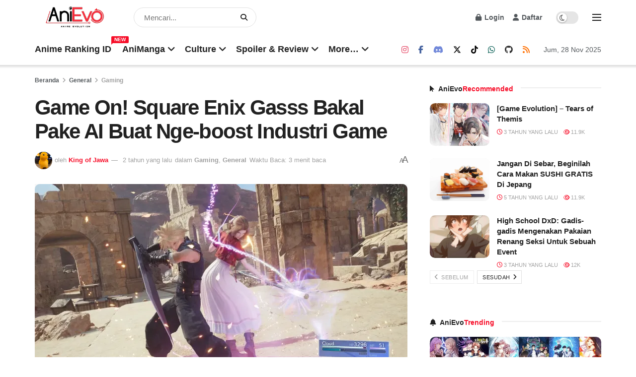

--- FILE ---
content_type: text/html; charset=UTF-8
request_url: https://anievo.id/g/g-g/game-on-square-enix-gasss-bakal-pake-ai-buat-nge-boost-industri-game/
body_size: 34317
content:
<!doctype html><html class="no-js" lang="id" prefix="og: https://ogp.me/ns#"><head><meta http-equiv="Content-Type" content="text/html; charset=UTF-8"><meta name='viewport' content='width=device-width, initial-scale=1, user-scalable=yes'><link rel="profile" href="http://gmpg.org/xfn/11"><link rel="pingback" href="/xmlrpc.php"> <script type="text/javascript">var jnews_ajax_url = '/?ajax-request=jnews'</script><script type="text/javascript">;window.jnews=window.jnews||{},window.jnews.library=window.jnews.library||{},window.jnews.library=function(){"use strict";var e=this;e.win=window,e.doc=document,e.noop=function(){},e.globalBody=e.doc.getElementsByTagName("body")[0],e.globalBody=e.globalBody?e.globalBody:e.doc,e.win.jnewsDataStorage=e.win.jnewsDataStorage||{_storage:new WeakMap,put:function(e,t,n){this._storage.has(e)||this._storage.set(e,new Map),this._storage.get(e).set(t,n)},get:function(e,t){return this._storage.get(e).get(t)},has:function(e,t){return this._storage.has(e)&&this._storage.get(e).has(t)},remove:function(e,t){var n=this._storage.get(e).delete(t);return 0===!this._storage.get(e).size&&this._storage.delete(e),n}},e.windowWidth=function(){return e.win.innerWidth||e.docEl.clientWidth||e.globalBody.clientWidth},e.windowHeight=function(){return e.win.innerHeight||e.docEl.clientHeight||e.globalBody.clientHeight},e.requestAnimationFrame=e.win.requestAnimationFrame||e.win.webkitRequestAnimationFrame||e.win.mozRequestAnimationFrame||e.win.msRequestAnimationFrame||window.oRequestAnimationFrame||function(e){return setTimeout(e,1e3/60)},e.cancelAnimationFrame=e.win.cancelAnimationFrame||e.win.webkitCancelAnimationFrame||e.win.webkitCancelRequestAnimationFrame||e.win.mozCancelAnimationFrame||e.win.msCancelRequestAnimationFrame||e.win.oCancelRequestAnimationFrame||function(e){clearTimeout(e)},e.classListSupport="classList"in document.createElement("_"),e.hasClass=e.classListSupport?function(e,t){return e.classList.contains(t)}:function(e,t){return e.className.indexOf(t)>=0},e.addClass=e.classListSupport?function(t,n){e.hasClass(t,n)||t.classList.add(n)}:function(t,n){e.hasClass(t,n)||(t.className+=" "+n)},e.removeClass=e.classListSupport?function(t,n){e.hasClass(t,n)&&t.classList.remove(n)}:function(t,n){e.hasClass(t,n)&&(t.className=t.className.replace(n,""))},e.objKeys=function(e){var t=[];for(var n in e)Object.prototype.hasOwnProperty.call(e,n)&&t.push(n);return t},e.isObjectSame=function(e,t){var n=!0;return JSON.stringify(e)!==JSON.stringify(t)&&(n=!1),n},e.extend=function(){for(var e,t,n,o=arguments[0]||{},i=1,a=arguments.length;i<a;i++)if(null!==(e=arguments[i]))for(t in e)o!==(n=e[t])&&void 0!==n&&(o[t]=n);return o},e.dataStorage=e.win.jnewsDataStorage,e.isVisible=function(e){return 0!==e.offsetWidth&&0!==e.offsetHeight||e.getBoundingClientRect().length},e.getHeight=function(e){return e.offsetHeight||e.clientHeight||e.getBoundingClientRect().height},e.getWidth=function(e){return e.offsetWidth||e.clientWidth||e.getBoundingClientRect().width},e.supportsPassive=!1;try{var t=Object.defineProperty({},"passive",{get:function(){e.supportsPassive=!0}});"createEvent"in e.doc?e.win.addEventListener("test",null,t):"fireEvent"in e.doc&&e.win.attachEvent("test",null)}catch(e){}e.passiveOption=!!e.supportsPassive&&{passive:!0},e.setStorage=function(e,t){e="jnews-"+e;var n={expired:Math.floor(((new Date).getTime()+432e5)/1e3)};t=Object.assign(n,t);localStorage.setItem(e,JSON.stringify(t))},e.getStorage=function(e){e="jnews-"+e;var t=localStorage.getItem(e);return null!==t&&0<t.length?JSON.parse(localStorage.getItem(e)):{}},e.expiredStorage=function(){var t,n="jnews-";for(var o in localStorage)o.indexOf(n)>-1&&"undefined"!==(t=e.getStorage(o.replace(n,""))).expired&&t.expired<Math.floor((new Date).getTime()/1e3)&&localStorage.removeItem(o)},e.addEvents=function(t,n,o){for(var i in n){var a=["touchstart","touchmove"].indexOf(i)>=0&&!o&&e.passiveOption;"createEvent"in e.doc?t.addEventListener(i,n[i],a):"fireEvent"in e.doc&&t.attachEvent("on"+i,n[i])}},e.removeEvents=function(t,n){for(var o in n)"createEvent"in e.doc?t.removeEventListener(o,n[o]):"fireEvent"in e.doc&&t.detachEvent("on"+o,n[o])},e.triggerEvents=function(t,n,o){var i;o=o||{detail:null};return"createEvent"in e.doc?(!(i=e.doc.createEvent("CustomEvent")||new CustomEvent(n)).initCustomEvent||i.initCustomEvent(n,!0,!1,o),void t.dispatchEvent(i)):"fireEvent"in e.doc?((i=e.doc.createEventObject()).eventType=n,void t.fireEvent("on"+i.eventType,i)):void 0},e.getParents=function(t,n){void 0===n&&(n=e.doc);for(var o=[],i=t.parentNode,a=!1;!a;)if(i){var r=i;r.querySelectorAll(n).length?a=!0:(o.push(r),i=r.parentNode)}else o=[],a=!0;return o},e.forEach=function(e,t,n){for(var o=0,i=e.length;o<i;o++)t.call(n,e[o],o)},e.getText=function(e){return e.innerText||e.textContent},e.setText=function(e,t){var n="object"==typeof t?t.innerText||t.textContent:t;e.innerText&&(e.innerText=n),e.textContent&&(e.textContent=n)},e.httpBuildQuery=function(t){return e.objKeys(t).reduce(function t(n){var o=arguments.length>1&&void 0!==arguments[1]?arguments[1]:null;return function(i,a){var r=n[a];a=encodeURIComponent(a);var s=o?"".concat(o,"[").concat(a,"]"):a;return null==r||"function"==typeof r?(i.push("".concat(s,"=")),i):["number","boolean","string"].includes(typeof r)?(i.push("".concat(s,"=").concat(encodeURIComponent(r))),i):(i.push(e.objKeys(r).reduce(t(r,s),[]).join("&")),i)}}(t),[]).join("&")},e.get=function(t,n,o,i){return o="function"==typeof o?o:e.noop,e.ajax("GET",t,n,o,i)},e.post=function(t,n,o,i){return o="function"==typeof o?o:e.noop,e.ajax("POST",t,n,o,i)},e.ajax=function(t,n,o,i,a){var r=new XMLHttpRequest,s=n,c=e.httpBuildQuery(o);if(t=-1!=["GET","POST"].indexOf(t)?t:"GET",r.open(t,s+("GET"==t?"?"+c:""),!0),"POST"==t&&r.setRequestHeader("Content-type","application/x-www-form-urlencoded"),r.setRequestHeader("X-Requested-With","XMLHttpRequest"),r.onreadystatechange=function(){4===r.readyState&&200<=r.status&&300>r.status&&"function"==typeof i&&i.call(void 0,r.response)},void 0!==a&&!a){return{xhr:r,send:function(){r.send("POST"==t?c:null)}}}return r.send("POST"==t?c:null),{xhr:r}},e.scrollTo=function(t,n,o){function i(e,t,n){this.start=this.position(),this.change=e-this.start,this.currentTime=0,this.increment=20,this.duration=void 0===n?500:n,this.callback=t,this.finish=!1,this.animateScroll()}return Math.easeInOutQuad=function(e,t,n,o){return(e/=o/2)<1?n/2*e*e+t:-n/2*(--e*(e-2)-1)+t},i.prototype.stop=function(){this.finish=!0},i.prototype.move=function(t){e.doc.documentElement.scrollTop=t,e.globalBody.parentNode.scrollTop=t,e.globalBody.scrollTop=t},i.prototype.position=function(){return e.doc.documentElement.scrollTop||e.globalBody.parentNode.scrollTop||e.globalBody.scrollTop},i.prototype.animateScroll=function(){this.currentTime+=this.increment;var t=Math.easeInOutQuad(this.currentTime,this.start,this.change,this.duration);this.move(t),this.currentTime<this.duration&&!this.finish?e.requestAnimationFrame.call(e.win,this.animateScroll.bind(this)):this.callback&&"function"==typeof this.callback&&this.callback()},new i(t,n,o)},e.unwrap=function(t){var n,o=t;e.forEach(t,(function(e,t){n?n+=e:n=e})),o.replaceWith(n)},e.performance={start:function(e){performance.mark(e+"Start")},stop:function(e){performance.mark(e+"End"),performance.measure(e,e+"Start",e+"End")}},e.fps=function(){var t=0,n=0,o=0;!function(){var i=t=0,a=0,r=0,s=document.getElementById("fpsTable"),c=function(t){void 0===document.getElementsByTagName("body")[0]?e.requestAnimationFrame.call(e.win,(function(){c(t)})):document.getElementsByTagName("body")[0].appendChild(t)};null===s&&((s=document.createElement("div")).style.position="fixed",s.style.top="120px",s.style.left="10px",s.style.width="100px",s.style.height="20px",s.style.border="1px solid black",s.style.fontSize="11px",s.style.zIndex="100000",s.style.backgroundColor="white",s.id="fpsTable",c(s));var l=function(){o++,n=Date.now(),(a=(o/(r=(n-t)/1e3)).toPrecision(2))!=i&&(i=a,s.innerHTML=i+"fps"),1<r&&(t=n,o=0),e.requestAnimationFrame.call(e.win,l)};l()}()},e.instr=function(e,t){for(var n=0;n<t.length;n++)if(-1!==e.toLowerCase().indexOf(t[n].toLowerCase()))return!0},e.winLoad=function(t,n){function o(o){if("complete"===e.doc.readyState||"interactive"===e.doc.readyState)return!o||n?setTimeout(t,n||1):t(o),1}o()||e.addEvents(e.win,{load:o})},e.docReady=function(t,n){function o(o){if("complete"===e.doc.readyState||"interactive"===e.doc.readyState)return!o||n?setTimeout(t,n||1):t(o),1}o()||e.addEvents(e.doc,{DOMContentLoaded:o})},e.fireOnce=function(){e.docReady((function(){e.assets=e.assets||[],e.assets.length&&(e.boot(),e.load_assets())}),50)},e.boot=function(){e.length&&e.doc.querySelectorAll("style[media]").forEach((function(e){"not all"==e.getAttribute("media")&&e.removeAttribute("media")}))},e.create_js=function(t,n){var o=e.doc.createElement("script");switch(o.setAttribute("src",t),n){case"defer":o.setAttribute("defer",!0);break;case"async":o.setAttribute("async",!0);break;case"deferasync":o.setAttribute("defer",!0),o.setAttribute("async",!0)}e.globalBody.appendChild(o)},e.load_assets=function(){"object"==typeof e.assets&&e.forEach(e.assets.slice(0),(function(t,n){var o="";t.defer&&(o+="defer"),t.async&&(o+="async"),e.create_js(t.url,o);var i=e.assets.indexOf(t);i>-1&&e.assets.splice(i,1)})),e.assets=jnewsoption.au_scripts=window.jnewsads=[]},e.setCookie=function(e,t,n){var o="";if(n){var i=new Date;i.setTime(i.getTime()+24*n*60*60*1e3),o="; expires="+i.toUTCString()}document.cookie=e+"="+(t||"")+o+"; path=/"},e.getCookie=function(e){for(var t=e+"=",n=document.cookie.split(";"),o=0;o<n.length;o++){for(var i=n[o];" "==i.charAt(0);)i=i.substring(1,i.length);if(0==i.indexOf(t))return i.substring(t.length,i.length)}return null},e.eraseCookie=function(e){document.cookie=e+"=; Path=/; Expires=Thu, 01 Jan 1970 00:00:01 GMT;"},e.docReady((function(){e.globalBody=e.globalBody==e.doc?e.doc.getElementsByTagName("body")[0]:e.globalBody,e.globalBody=e.globalBody?e.globalBody:e.doc})),e.winLoad((function(){e.winLoad((function(){var t=!1;if(void 0!==window.jnewsadmin)if(void 0!==window.file_version_checker){var n=e.objKeys(window.file_version_checker);n.length?n.forEach((function(e){t||"10.0.4"===window.file_version_checker[e]||(t=!0)})):t=!0}else t=!0;t&&(window.jnewsHelper.getMessage(),window.jnewsHelper.getNotice())}),2500)}))},window.jnews.library=new window.jnews.library;</script><meta name="google-site-verification" content="AL4yMXzf5zZEIdXprPfJHoqBCuNW1nCOEjVG8kOCkco"><meta name="msvalidate.01" content="d8d30e58f2a84b748aba4192cd93fa7c"><meta name="p:domain_verify" content="08e0d931105129f870d1757cb7800bf2"><link media="all" href="https://anievo.id/wp-content/cache/autoptimize/css/autoptimize_29e01a4b06760838b70759c50ad3b032.css" rel="stylesheet"><title>Game On! Square Enix Gasss Bakal Pake AI Buat Nge-boost Industri Game &ndash; AniEvo ID | Media Otaku, Berita Info Seputar Anime Dan Otaku</title><meta name="description" content="AniEvo ID&nbsp;–&nbsp;Berita kali ini berasal dari cocok buat Gamers, masih fresh nih, dua hari masuk tahun 2024, dan Square Enix, si raja game, udah ngumumin"/><meta name="robots" content="follow, index, max-snippet:-1, max-video-preview:-1, max-image-preview:large"/><link rel="canonical" href="/g/game-on-square-enix-gasss-bakal-pake-ai-buat-nge-boost-industri-game/"><meta property="og:locale" content="id_ID"><meta property="og:type" content="article"><meta property="og:title" content="Game On! Square Enix Gasss Bakal Pake AI Buat Nge-boost Industri Game &ndash; AniEvo ID | Media Otaku, Berita Info Seputar Anime Dan Otaku"><meta property="og:description" content="AniEvo ID&nbsp;–&nbsp;Berita kali ini berasal dari cocok buat Gamers, masih fresh nih, dua hari masuk tahun 2024, dan Square Enix, si raja game, udah ngumumin"><meta property="og:url" content="/g/game-on-square-enix-gasss-bakal-pake-ai-buat-nge-boost-industri-game/"><meta property="og:site_name" content="AniEvo ID | Media Otaku, Berita Info Seputar Anime dan Otaku"><meta property="article:publisher" content="https://www.facebook.com/anievo.idn/"><meta property="article:author" content="https://web.facebook.com/anievo.id"><meta property="article:tag" content="AI"><meta property="article:tag" content="Final Fantasy VII Rebirth"><meta property="article:tag" content="NFT"><meta property="article:tag" content="Square Enix"><meta property="article:tag" content="Takashi Kiryu"><meta property="article:section" content="Gaming"><meta property="og:updated_time" content="2024-01-11T20:46:08+07:00"><meta property="og:image" content="https://i0.wp.com/anievo.id/wp-content/uploads/2024/01/hfjrseth.jpg"><meta property="og:image:secure_url" content="https://i0.wp.com/anievo.id/wp-content/uploads/2024/01/hfjrseth.jpg"><meta property="og:image:width" content="1244"><meta property="og:image:height" content="700"><meta property="og:image:alt" content="Game On! Square Enix Gasss Bakal Pake AI Buat Nge-boost Industri Game"><meta property="og:image:type" content="image/jpeg"><meta property="article:published_time" content="2024-01-11T20:42:52+07:00"><meta property="article:modified_time" content="2024-01-11T20:46:08+07:00"><meta name="twitter:card" content="summary_large_image"><meta name="twitter:title" content="Game On! Square Enix Gasss Bakal Pake AI Buat Nge-boost Industri Game &ndash; AniEvo ID | Media Otaku, Berita Info Seputar Anime Dan Otaku"><meta name="twitter:description" content="AniEvo ID&nbsp;–&nbsp;Berita kali ini berasal dari cocok buat Gamers, masih fresh nih, dua hari masuk tahun 2024, dan Square Enix, si raja game, udah ngumumin"><meta name="twitter:site" content="@AniEvoID"><meta name="twitter:creator" content="@AniEvoID"><meta name="twitter:image" content="https://i0.wp.com/anievo.id/wp-content/uploads/2024/01/hfjrseth.jpg"><meta name="twitter:label1" content="Ditulis oleh"><meta name="twitter:data1" content="King of Jawa"><meta name="twitter:label2" content="Waktunya membaca"><meta name="twitter:data2" content="1 menit"><script type="application/ld+json" class="rank-math-schema">{"@context":"https://schema.org","@graph":[{"@type":["Organization","Person"],"@id":"/#person","name":"AniEvo ID","url":"https://anievo.id","sameAs":["https://www.facebook.com/anievo.idn/","https://twitter.com/AniEvoID"],"email":"anievo.id@gmail.com","logo":{"@type":"ImageObject","@id":"/#logo","url":"/wp-content/uploads/2020/11/sklfgs9d76fdfk34g5.jpeg","contentUrl":"/wp-content/uploads/2020/11/sklfgs9d76fdfk34g5.jpeg","caption":"AniEvo ID | Media Otaku, Berita Info Seputar Anime dan Otaku","inLanguage":"id","width":"200","height":"200"},"telephone":"(+62) 85157074402","image":{"@id":"/#logo"}},{"@type":"WebSite","@id":"/#website","url":"https://anievo.id","name":"AniEvo ID | Media Otaku, Berita Info Seputar Anime dan Otaku","alternateName":"AniEvo ID","publisher":{"@id":"/#person"},"inLanguage":"id"},{"@type":"ImageObject","@id":"https://i0.wp.com/anievo.id/wp-content/uploads/2024/01/hfjrseth.jpg?fit=1244%2C700&amp;ssl=1","url":"https://i0.wp.com/anievo.id/wp-content/uploads/2024/01/hfjrseth.jpg?fit=1244%2C700&amp;ssl=1","width":"1244","height":"700","inLanguage":"id"},{"@type":"WebPage","@id":"/g/game-on-square-enix-gasss-bakal-pake-ai-buat-nge-boost-industri-game/#webpage","url":"/g/game-on-square-enix-gasss-bakal-pake-ai-buat-nge-boost-industri-game/","name":"Game On! Square Enix Gasss Bakal Pake AI Buat Nge-boost Industri Game &ndash; AniEvo ID | Media Otaku, Berita Info Seputar Anime Dan Otaku","datePublished":"2024-01-11T20:42:52+07:00","dateModified":"2024-01-11T20:46:08+07:00","isPartOf":{"@id":"/#website"},"primaryImageOfPage":{"@id":"https://i0.wp.com/anievo.id/wp-content/uploads/2024/01/hfjrseth.jpg?fit=1244%2C700&amp;ssl=1"},"inLanguage":"id"},{"@type":"Person","@id":"/author/podiku/","name":"King of Jawa","url":"/author/podiku/","image":{"@type":"ImageObject","@id":"https://secure.gravatar.com/avatar/8b8232fa6846d0e6a8a6f25b2c1ebc1b82d03512804220d3019cc157f2692182?s=96&amp;d=mm&amp;r=g","url":"https://secure.gravatar.com/avatar/8b8232fa6846d0e6a8a6f25b2c1ebc1b82d03512804220d3019cc157f2692182?s=96&amp;d=mm&amp;r=g","caption":"King of Jawa","inLanguage":"id"},"sameAs":["/","https://web.facebook.com/anievo.id","https://twitter.com/https://twitter.com/AniEvoID"]},{"@type":"NewsArticle","headline":"Game On! Square Enix Gasss Bakal Pake AI Buat Nge-boost Industri Game &ndash; AniEvo ID | Media Otaku,","datePublished":"2024-01-11T20:42:52+07:00","dateModified":"2024-01-11T20:46:08+07:00","articleSection":"Gaming, General","author":{"@id":"/author/podiku/","name":"King of Jawa"},"publisher":{"@id":"/#person"},"description":"AniEvo ID&nbsp;\u2013&nbsp;Berita kali ini berasal dari cocok buat Gamers, masih fresh nih, dua hari masuk tahun 2024, dan Square Enix, si raja game, udah ngumumin","name":"Game On! Square Enix Gasss Bakal Pake AI Buat Nge-boost Industri Game &ndash; AniEvo ID | Media Otaku,","@id":"/g/game-on-square-enix-gasss-bakal-pake-ai-buat-nge-boost-industri-game/#richSnippet","isPartOf":{"@id":"/g/game-on-square-enix-gasss-bakal-pake-ai-buat-nge-boost-industri-game/#webpage"},"image":{"@id":"https://i0.wp.com/anievo.id/wp-content/uploads/2024/01/hfjrseth.jpg?fit=1244%2C700&amp;ssl=1"},"inLanguage":"id","mainEntityOfPage":{"@id":"/g/game-on-square-enix-gasss-bakal-pake-ai-buat-nge-boost-industri-game/#webpage"}}]}</script><link rel='dns-prefetch' href='//www.googletagmanager.com'><link rel='dns-prefetch' href='//stats.wp.com'><link rel='preconnect' href='//c0.wp.com'><link rel='preconnect' href='//i0.wp.com'><link href='https://fonts.gstatic.com' crossorigin='anonymous' rel='preconnect'><link rel="alternate" type="application/rss+xml" title="AniEvo ID | Media Otaku, Berita Info Seputar Anime dan Otaku &raquo; Feed" href="/feed/"><link rel="alternate" type="application/rss+xml" title="AniEvo ID | Media Otaku, Berita Info Seputar Anime dan Otaku &raquo; Umpan Komentar" href="/comments/feed/"><link rel="alternate" type="application/rss+xml" title="AniEvo ID | Media Otaku, Berita Info Seputar Anime dan Otaku &raquo; Game On! Square Enix Gasss Bakal Pake AI Buat Nge-boost Industri Game Umpan Komentar" href="/g/game-on-square-enix-gasss-bakal-pake-ai-buat-nge-boost-industri-game/feed/"><script type="text/javascript" src="/wp-includes/js/jquery/jquery.min.js?ver=3.7.1" id="jquery-core-js"></script><script type="text/javascript" src="https://www.googletagmanager.com/gtag/js?id=G-G5RCECQXJX" id="jnews-google-tag-manager-js" defer></script><script type="text/javascript" id="jnews-google-tag-manager-js-after">window.addEventListener('DOMContentLoaded', function() {(function() {window.dataLayer = window.dataLayer || [];function gtag(){dataLayer.push(arguments);}gtag('js', new Date());gtag('config', 'G-G5RCECQXJX');})();});</script><script></script><link rel="https://api.w.org/" href="/wp-json/"><link rel="alternate" title="JSON" type="application/json" href="/wp-json/wp/v2/posts/58051"><link rel="EditURI" type="application/rsd+xml" title="RSD" href="/xmlrpc.php?rsd"><meta name="generator" content="WordPress 6.8.3"><link rel='shortlink' href='https://wp.me/pcAjUV-f6j'><link rel="alternate" title="oEmbed (JSON)" type="application/json+oembed" href="/wp-json/oembed/1.0/embed?url=https%3A%2F%2Fanievo.id%2Fg%2Fgame-on-square-enix-gasss-bakal-pake-ai-buat-nge-boost-industri-game%2F"><link rel="alternate" title="oEmbed (XML)" type="text/xml+oembed" href="/wp-json/oembed/1.0/embed?url=https%3A%2F%2Fanievo.id%2Fg%2Fgame-on-square-enix-gasss-bakal-pake-ai-buat-nge-boost-industri-game%2F&#038;format=xml"><script async src="?client=ca-pub-6299590095190383" crossorigin="anonymous"></script> <meta name="onesignal" content="wordpress-plugin"/> <script>window.OneSignalDeferred = window.OneSignalDeferred || [];OneSignalDeferred.push(function(OneSignal) {var oneSignal_options = {};window._oneSignalInitOptions = oneSignal_options;oneSignal_options['serviceWorkerParam'] = { scope: '/wp-content/plugins/onesignal-free-web-push-notifications/sdk_files/push/onesignal/' };oneSignal_options['serviceWorkerPath'] = 'OneSignalSDKWorker.js';OneSignal.Notifications.setDefaultUrl("https://anievo.id");
oneSignal_options['wordpress'] = true;oneSignal_options['appId'] = '27c861ee-96e9-4018-a26e-c3c55b8f7164';oneSignal_options['allowLocalhostAsSecureOrigin'] = true;oneSignal_options['welcomeNotification'] = { };oneSignal_options['welcomeNotification']['title'] = "";oneSignal_options['welcomeNotification']['message'] = "";oneSignal_options['path'] = "/wp-content/plugins/onesignal-free-web-push-notifications/sdk_files/";
oneSignal_options['safari_web_id'] = "web.onesignal.auto.009a4322-838f-4341-bf26-c81fd75aa063";oneSignal_options['persistNotification'] = false;oneSignal_options['promptOptions'] = { };oneSignal_options['notifyButton'] = { };oneSignal_options['notifyButton']['enable'] = true;oneSignal_options['notifyButton']['position'] = 'bottom-right';oneSignal_options['notifyButton']['theme'] = 'default';oneSignal_options['notifyButton']['size'] = 'medium';oneSignal_options['notifyButton']['displayPredicate'] = function() {return !OneSignal.User.PushSubscription.optedIn;};oneSignal_options['notifyButton']['showCredit'] = true;oneSignal_options['notifyButton']['text'] = {};OneSignal.init(window._oneSignalInitOptions);OneSignal.Slidedown.promptPush()      });function documentInitOneSignal() {var oneSignal_elements = document.getElementsByClassName("OneSignal-prompt");var oneSignalLinkClickHandler = function(event) { OneSignal.Notifications.requestPermission(); event.preventDefault(); };        for(var i = 0; i < oneSignal_elements.length; i++)
oneSignal_elements[i].addEventListener('click', oneSignalLinkClickHandler, false);}if (document.readyState === 'complete') {documentInitOneSignal();}else {window.addEventListener("load", function(event){documentInitOneSignal();});}</script><meta name="generator" content="Powered by WPBakery Page Builder - drag and drop page builder for WordPress."/><script async src="?client=ca-pub-6299590095190383" crossorigin="anonymous"></script><script type="text/javascript" id="google_gtagjs" src="https://www.googletagmanager.com/gtag/js?id=G-G5RCECQXJX" async="async"></script><script type="text/javascript" id="google_gtagjs-inline">window.dataLayer = window.dataLayer || [];function gtag(){dataLayer.push(arguments);}gtag('js', new Date());gtag('config', 'G-G5RCECQXJX', {} );</script><script type='application/ld+json'>{"@context":"http:\/\/schema.org","@type":"Organization","@id":"https:\/\/anievo.id\/#organization","url":"https:\/\/anievo.id\/","name":"AniEvo ID Community","logo":{"@type":"ImageObject","url":"https:\/\/anievo.id\/wp-content\/uploads\/2023\/02\/307931933_428267609296212_5927951473866927155_n.jpg"},"sameAs":["https:\/\/www.instagram.com\/anievo.id\/","https:\/\/www.facebook.com\/anievo.id","https:\/\/discord.gg\/3geQeQxyuB","https:\/\/x.com\/AniEvoID","https:\/\/www.tiktok.com\/@anievo.id","https:\/\/wa.me\/anievo.id","https:\/\/github.com\/AniEvo-ID","https:\/\/news.google.com\/publications\/CAAqBwgKMK27ngswxMW2Aw?hl=en-ID&gl=ID&ceid=ID:en"],"contactPoint":{"@type":"ContactPoint","telephone":"+6285157074402","contactType":"customer service","areaServed":["ID"]}}</script><script type='application/ld+json'>{"@context":"http:\/\/schema.org","@type":"WebSite","@id":"https:\/\/anievo.id\/#website","url":"https:\/\/anievo.id\/","name":"AniEvo ID Community","potentialAction":{"@type":"SearchAction","target":"https:\/\/anievo.id\/?s={search_term_string}","query-input":"required name=search_term_string"}}</script><link rel="icon" href="https://i0.wp.com/anievo.id/wp-content/uploads/2020/11/sklfgs9d76fdfk34g5.jpeg?fit=32%2C32&#038;ssl=1" sizes="32x32"><link rel="icon" href="https://i0.wp.com/anievo.id/wp-content/uploads/2020/11/sklfgs9d76fdfk34g5.jpeg?fit=192%2C192&#038;ssl=1" sizes="192x192"><link rel="apple-touch-icon" href="https://i0.wp.com/anievo.id/wp-content/uploads/2020/11/sklfgs9d76fdfk34g5.jpeg?fit=180%2C180&#038;ssl=1"><meta name="msapplication-TileImage" content="https://i0.wp.com/anievo.id/wp-content/uploads/2020/11/sklfgs9d76fdfk34g5.jpeg?fit=200%2C200&#038;ssl=1"><script>var _Hasync= _Hasync|| [];_Hasync.push(['Histats.start', '1,4433370,4,0,0,0,00010000']);_Hasync.push(['Histats.fasi', '1']);_Hasync.push(['Histats.track_hits', '']);(function() {var hs = document.createElement('script'); hs.type = 'text/javascript'; hs.async = true;hs.src = ('//s10.histats.com/js15_as.js');
(document.getElementsByTagName('head')[0] || document.getElementsByTagName('body')[0]).appendChild(hs);})();</script><noscript><style>.wpb_animate_when_almost_visible{opacity:1}</style></noscript></head><body class="wp-singular post-template-default single single-post postid-58051 single-format-standard wp-embed-responsive wp-theme-jnews jeg_toggle_light jeg_single_tpl_1 jnews jsc_normal wpb-js-composer js-comp-ver-8.7.2 vc_responsive"><div class="jeg_ad jeg_ad_top jnews_header_top_ads"><div class='ads-wrapper '></div></div><div class="jeg_viewport"><div class="jeg_header_wrapper"><div class="jeg_header_instagram_wrapper"></div><div class="jeg_header normal"><div class="jeg_midbar jeg_container jeg_navbar_wrapper normal"><div class="container"><div class="jeg_nav_row"><div class="jeg_nav_col jeg_nav_left jeg_nav_normal"><div class="item_wrap jeg_nav_alignleft"><div class="jeg_nav_item jeg_logo jeg_desktop_logo"><div class="site-title"><a href="/" aria-label="Visit Homepage" style="padding: 0 0 0 0;"><img class='jeg_logo_img' src="/wp-content/uploads/2024/04/AniEvo.Logo_.Black_Red.png" srcset="/wp-content/uploads/2024/04/AniEvo.Logo_.Black_Red.png 1x, /wp-content/uploads/2024/04/AniEvo.Logo_.Black_Red.png 2x" alt="AniEvo ID | Media Otaku, Berita Info Seputar Anime dan Otaku"data-light-src="/wp-content/uploads/2024/04/AniEvo.Logo_.Black_Red.png" data-light-srcset="/wp-content/uploads/2024/04/AniEvo.Logo_.Black_Red.png 1x, /wp-content/uploads/2024/04/AniEvo.Logo_.Black_Red.png 2x" data-dark-src="/wp-content/uploads/2024/04/AniEvo.Logo_.White_Red.png" data-dark-srcset="/wp-content/uploads/2024/04/AniEvo.Logo_.White_Red.png 1x, /wp-content/uploads/2024/04/AniEvo.Logo_.White_Red.png 2x"width="262" height="80"></a></div></div><div class="jeg_nav_item jeg_nav_search"><div class="jeg_search_wrapper jeg_search_no_expand round"> <a href="#" class="jeg_search_toggle"><i class="fa fa-search"></i></a><form action="/" method="get" class="jeg_search_form" target="_top"> <input name="s" class="jeg_search_input" placeholder="Mencari..." type="text" value="" autocomplete="off"><button aria-label="Search Button" type="submit" class="jeg_search_button btn"><i class="fa fa-search"></i></button></form><div class="jeg_search_result jeg_search_hide with_result"><div class="search-result-wrapper"></div><div class="search-link search-noresult"> Tidak ditemukan</div><div class="search-link search-all-button"> <i class="fa fa-search"></i> Lihat semua hasil</div></div></div></div></div></div><div class="jeg_nav_col jeg_nav_center jeg_nav_grow"><div class="item_wrap jeg_nav_aligncenter"></div></div><div class="jeg_nav_col jeg_nav_right jeg_nav_normal"><div class="item_wrap jeg_nav_alignright"><div class="jeg_nav_item jeg_nav_account"><ul class="jeg_accountlink jeg_menu"><li><a href="#jeg_loginform" aria-label="Login popup button" class="jeg_popuplink"><i class="fa fa-lock"></i> Login</a></li><li><a href="#jeg_registerform" aria-label="Register popup button" class="jeg_popuplink"><i class="fa fa-user"></i> Daftar</a></li></ul></div><div class="jeg_nav_item jeg_dark_mode"> <label class="dark_mode_switch"> <input aria-label="Dark mode toogle" type="checkbox" class="jeg_dark_mode_toggle" > <span class="slider round"></span> </label></div><div class="jeg_nav_item jeg_nav_icon"> <a href="#" aria-label="Show Menu" class="toggle_btn jeg_mobile_toggle"> <span></span><span></span><span></span> </a></div></div></div></div></div></div><div class="jeg_bottombar jeg_navbar jeg_container jeg_navbar_wrapper jeg_navbar_shadow jeg_navbar_normal"><div class="container"><div class="jeg_nav_row"><div class="jeg_nav_col jeg_nav_left jeg_nav_grow"><div class="item_wrap jeg_nav_alignleft"><div class="jeg_nav_item jeg_main_menu_wrapper"><div class="jeg_mainmenu_wrap"><ul class="jeg_menu jeg_main_menu jeg_menu_style_1" data-animation="animateTransform"><li id="menu-item-81571" class="menu-item menu-item-type-custom menu-item-object-custom menu-item-81571 bgnav" data-item-row="default" ><a href="https://anirank.id/">Anime Ranking ID<span class="menu-item-badge jeg-badge-floating" style="background-color: #f70d28; color: #fff;">NEW</span></a></li><li id="menu-item-48942" class="menu-item menu-item-type-taxonomy menu-item-object-category menu-item-has-children menu-item-48942 bgnav" data-item-row="default" ><a href="/a/">AniManga</a><ul class="sub-menu"><li id="menu-item-48943" class="menu-item menu-item-type-taxonomy menu-item-object-category menu-item-48943 bgnav" data-item-row="default" ><a href="/a/w-e/">✓ Waifu Evolution</a></li><li id="menu-item-48944" class="menu-item menu-item-type-taxonomy menu-item-object-category menu-item-48944 bgnav" data-item-row="default" ><a href="/a/h-e/">✓ Husbu Evolution</a></li><li id="menu-item-48945" class="menu-item menu-item-type-taxonomy menu-item-object-category menu-item-48945 bgnav" data-item-row="default" ><a href="/a/g-e/">✓ Game Evolution</a></li><li id="menu-item-48947" class="menu-item menu-item-type-taxonomy menu-item-object-category menu-item-48947 bgnav" data-item-row="default" ><a href="/a/c-e-a/">✓ Cosplayer Evolution</a></li><li id="menu-item-48946" class="menu-item menu-item-type-taxonomy menu-item-object-category menu-item-48946 bgnav" data-item-row="default" ><a href="/a/t-e/">✓ Tech Evolution</a></li><li id="menu-item-48948" class="menu-item menu-item-type-taxonomy menu-item-object-category menu-item-48948 bgnav" data-item-row="default" ><a href="/a/a-in/">✓ Information News</a></li><li id="menu-item-50171" class="menu-item menu-item-type-taxonomy menu-item-object-category menu-item-50171 bgnav" data-item-row="default" ><a href="/a/a-r/">✓ Recommendation</a></li><li id="menu-item-48949" class="menu-item menu-item-type-taxonomy menu-item-object-category menu-item-48949 bgnav" data-item-row="default" ><a href="/sr/sr-c/">✓ Comics</a></li><li id="menu-item-48950" class="menu-item menu-item-type-taxonomy menu-item-object-category menu-item-48950 bgnav" data-item-row="default" ><a href="/a/a-f/">✓ Facts Anime</a></li><li id="menu-item-48951" class="menu-item menu-item-type-taxonomy menu-item-object-category menu-item-48951 bgnav" data-item-row="default" ><a href="/a/a-n/">✓ Novel</a></li><li id="menu-item-48952" class="menu-item menu-item-type-taxonomy menu-item-object-category menu-item-48952 bgnav" data-item-row="default" ><a href="/a/a-fmd/">✓ Film Movie Drama</a></li></ul></li><li id="menu-item-48953" class="menu-item menu-item-type-taxonomy menu-item-object-category menu-item-has-children menu-item-48953 bgnav" data-item-row="default" ><a href="/c/">Culture</a><ul class="sub-menu"><li id="menu-item-48954" class="menu-item menu-item-type-taxonomy menu-item-object-category menu-item-48954 bgnav" data-item-row="default" ><a href="/c/c-j/">✓ Japanese Culture</a></li><li id="menu-item-54719" class="menu-item menu-item-type-taxonomy menu-item-object-category menu-item-54719 bgnav" data-item-row="default" ><a href="/c/c-v/">✓ Vtuber</a></li><li id="menu-item-72924" class="menu-item menu-item-type-taxonomy menu-item-object-category menu-item-72924 bgnav" data-item-row="default" ><a href="/c/vtuber-evo/">✓ VTuber Evolution</a></li><li id="menu-item-48955" class="menu-item menu-item-type-taxonomy menu-item-object-category menu-item-48955 bgnav" data-item-row="default" ><a href="/c/c-c/">✓ Cosplay</a></li><li id="menu-item-48956" class="menu-item menu-item-type-taxonomy menu-item-object-category menu-item-48956 bgnav" data-item-row="default" ><a href="/c/c-s/">✓ Seiyuu</a></li><li id="menu-item-48957" class="menu-item menu-item-type-taxonomy menu-item-object-category menu-item-48957 bgnav" data-item-row="default" ><a href="/c/c-e/">✓ Event</a></li><li id="menu-item-55014" class="menu-item menu-item-type-taxonomy menu-item-object-category menu-item-55014 bgnav" data-item-row="default" ><a href="/c/c-h/">✓ Film Movie Drama</a></li></ul></li><li id="menu-item-48958" class="menu-item menu-item-type-taxonomy menu-item-object-category menu-item-has-children menu-item-48958 bgnav" data-item-row="default" ><a href="/sr/">Spoiler &amp; Review</a><ul class="sub-menu"><li id="menu-item-48959" class="menu-item menu-item-type-taxonomy menu-item-object-category menu-item-48959 bgnav" data-item-row="default" ><a href="/sr/sr-a/">✓ Anime</a></li><li id="menu-item-48960" class="menu-item menu-item-type-taxonomy menu-item-object-category menu-item-48960 bgnav" data-item-row="default" ><a href="/sr/sr-c/">✓ Comics</a></li><li id="menu-item-48961" class="menu-item menu-item-type-taxonomy menu-item-object-category menu-item-48961 bgnav" data-item-row="default" ><a href="/sr/sr-n/">✓ Light &#038; Web Novel</a></li><li id="menu-item-48962" class="menu-item menu-item-type-taxonomy menu-item-object-category menu-item-48962 bgnav" data-item-row="default" ><a href="/sr/sr-o/">✓ Original Sound Tracks</a></li><li id="menu-item-48963" class="menu-item menu-item-type-taxonomy menu-item-object-category menu-item-48963 bgnav" data-item-row="default" ><a href="/sr/sr-fmd/">✓ Films Movie Drama</a></li></ul></li><li id="menu-item-48964" class="menu-item menu-item-type-custom menu-item-object-custom menu-item-has-children menu-item-48964 bgnav" data-item-row="default" ><a href="#">More&#8230;</a><ul class="sub-menu"><li id="menu-item-48965" class="menu-item menu-item-type-taxonomy menu-item-object-category current-post-ancestor current-menu-parent current-post-parent menu-item-has-children menu-item-48965 bgnav" data-item-row="default" ><a href="/g/">✓ General</a><ul class="sub-menu"><li id="menu-item-59479" class="menu-item menu-item-type-taxonomy menu-item-object-category menu-item-59479 bgnav" data-item-row="default" ><a href="/g/e-sports/">✓ E-sports</a></li><li id="menu-item-51829" class="menu-item menu-item-type-taxonomy menu-item-object-category current-post-ancestor current-menu-parent current-post-parent menu-item-51829 bgnav" data-item-row="default" ><a href="/g/g-g/">✓ Gaming</a></li><li id="menu-item-51830" class="menu-item menu-item-type-taxonomy menu-item-object-category menu-item-51830 bgnav" data-item-row="default" ><a href="/g/g-n/">✓ News</a></li><li id="menu-item-51831" class="menu-item menu-item-type-taxonomy menu-item-object-category menu-item-51831 bgnav" data-item-row="default" ><a href="/g/g-t/">✓ Tech</a></li></ul></li><li id="menu-item-48967" class="menu-item menu-item-type-custom menu-item-object-custom menu-item-48967 bgnav" data-item-row="default" ><a href="https://trakteer.id/anievo.id">Support Donasi</a></li><li id="menu-item-48968" class="menu-item menu-item-type-custom menu-item-object-custom menu-item-48968 bgnav" data-item-row="default" ><a href="https://www.tokopedia.com/shop-anievo-id">Shop Merchandise</a></li><li id="menu-item-48969" class="menu-item menu-item-type-custom menu-item-object-custom menu-item-48969 bgnav" data-item-row="default" ><a href="https://wa.me/6285157074402?text=Halo%20kak%2C%20saya%20ingin%20melakukan%20Guest%20Posting%20%2F%20Backlink%20pada%20Website%20AniEvo%20IDBoleh%20dikirimkan%20rate%20card%20untuk%201%20Guest%20Posting%20%2F%20Backlink%3FTerima%20kasih">Guest Post</a></li><li id="menu-item-48970" class="menu-item menu-item-type-post_type menu-item-object-page menu-item-48970 bgnav" data-item-row="default" ><a href="/v1/rekrutment/">Rekrutment</a></li><li id="menu-item-48971" class="menu-item menu-item-type-post_type menu-item-object-page menu-item-48971 bgnav" data-item-row="default" ><a href="/v1/contact/">Contact Us</a></li><li id="menu-item-48972" class="menu-item menu-item-type-post_type menu-item-object-page menu-item-privacy-policy menu-item-48972 bgnav" data-item-row="default" ><a href="/v1/privacy-policy/">Privacy Policy</a></li><li id="menu-item-48973" class="menu-item menu-item-type-post_type menu-item-object-page menu-item-48973 bgnav" data-item-row="default" ><a href="/v1/disclaimer/">Disclaimer</a></li><li id="menu-item-48974" class="menu-item menu-item-type-post_type menu-item-object-page menu-item-48974 bgnav" data-item-row="default" ><a href="/v1/tag-groups/">Tag Groups</a></li></ul></li></ul></div></div></div></div><div class="jeg_nav_col jeg_nav_center jeg_nav_normal"><div class="item_wrap jeg_nav_aligncenter"></div></div><div class="jeg_nav_col jeg_nav_right jeg_nav_normal"><div class="item_wrap jeg_nav_alignright"><div
class="jeg_nav_item socials_widget jeg_social_icon_block nobg"><a href="https://www.instagram.com/anievo.id/" target='_blank' rel='external noopener nofollow' aria-label="Find us on Instagram" class="jeg_instagram"><i class="fa fa-instagram"></i> </a><a href="https://www.facebook.com/anievo.id" target='_blank' rel='external noopener nofollow' aria-label="Find us on Facebook" class="jeg_facebook"><i class="fa fa-facebook"></i> </a><a href="https://discord.gg/3geQeQxyuB" target='_blank' rel='external noopener nofollow' aria-label="Find us on Discord" class="jeg_discord_chat"><span class="jeg-icon icon-discord"><svg xmlns="http://www.w3.org/2000/svg" height="1em" viewBox="0 0 640 512"><path d="M524.531,69.836a1.5,1.5,0,0,0-.764-.7A485.065,485.065,0,0,0,404.081,32.03a1.816,1.816,0,0,0-1.923.91,337.461,337.461,0,0,0-14.9,30.6,447.848,447.848,0,0,0-134.426,0,309.541,309.541,0,0,0-15.135-30.6,1.89,1.89,0,0,0-1.924-.91A483.689,483.689,0,0,0,116.085,69.137a1.712,1.712,0,0,0-.788.676C39.068,183.651,18.186,294.69,28.43,404.354a2.016,2.016,0,0,0,.765,1.375A487.666,487.666,0,0,0,176.02,479.918a1.9,1.9,0,0,0,2.063-.676A348.2,348.2,0,0,0,208.12,430.4a1.86,1.86,0,0,0-1.019-2.588,321.173,321.173,0,0,1-45.868-21.853,1.885,1.885,0,0,1-.185-3.126c3.082-2.309,6.166-4.711,9.109-7.137a1.819,1.819,0,0,1,1.9-.256c96.229,43.917,200.41,43.917,295.5,0a1.812,1.812,0,0,1,1.924.233c2.944,2.426,6.027,4.851,9.132,7.16a1.884,1.884,0,0,1-.162,3.126,301.407,301.407,0,0,1-45.89,21.83,1.875,1.875,0,0,0-1,2.611,391.055,391.055,0,0,0,30.014,48.815,1.864,1.864,0,0,0,2.063.7A486.048,486.048,0,0,0,610.7,405.729a1.882,1.882,0,0,0,.765-1.352C623.729,277.594,590.933,167.465,524.531,69.836ZM222.491,337.58c-28.972,0-52.844-26.587-52.844-59.239S193.056,219.1,222.491,219.1c29.665,0,53.306,26.82,52.843,59.239C275.334,310.993,251.924,337.58,222.491,337.58Zm195.38,0c-28.971,0-52.843-26.587-52.843-59.239S388.437,219.1,417.871,219.1c29.667,0,53.307,26.82,52.844,59.239C470.715,310.993,447.538,337.58,417.871,337.58Z"/></svg></span> </a><a href="https://x.com/AniEvoID" target='_blank' rel='external noopener nofollow' aria-label="Find us on Twitter" class="jeg_twitter"><i class="fa fa-twitter"><span class="jeg-icon icon-twitter"><svg xmlns="http://www.w3.org/2000/svg" height="1em" viewBox="0 0 512 512"><path d="M389.2 48h70.6L305.6 224.2 487 464H345L233.7 318.6 106.5 464H35.8L200.7 275.5 26.8 48H172.4L272.9 180.9 389.2 48zM364.4 421.8h39.1L151.1 88h-42L364.4 421.8z"/></svg></span></i> </a><a href="https://www.tiktok.com/@anievo.id" target='_blank' rel='external noopener nofollow' aria-label="Find us on TikTok" class="jeg_tiktok"><span class="jeg-icon icon-tiktok"><svg xmlns="http://www.w3.org/2000/svg" height="1em" viewBox="0 0 448 512"><path d="M448,209.91a210.06,210.06,0,0,1-122.77-39.25V349.38A162.55,162.55,0,1,1,185,188.31V278.2a74.62,74.62,0,1,0,52.23,71.18V0l88,0a121.18,121.18,0,0,0,1.86,22.17h0A122.18,122.18,0,0,0,381,102.39a121.43,121.43,0,0,0,67,20.14Z"/></svg></span> </a><a href="https://wa.me/anievo.id" target='_blank' rel='external noopener nofollow' aria-label="Find us on Whatsapp" class="jeg_whatsapp"><i class="fa fa-whatsapp"></i> </a><a href="https://github.com/AniEvo-ID" target='_blank' rel='external noopener nofollow' aria-label="Find us on Github" class="jeg_github"><i class="fa fa-github"></i> </a><a href="https://news.google.com/publications/CAAqBwgKMK27ngswxMW2Aw?hl=en-ID&gl=ID&ceid=ID:en" target='_blank' rel='external noopener nofollow' aria-label="Find us on RSS" class="jeg_rss"><i class="fa fa-rss"></i> </a></div><div class="jeg_nav_item jeg_top_date"> Jum, 28 Nov 2025</div></div></div></div></div></div></div></div><div class="jeg_header_sticky"><div class="sticky_blankspace"></div><div class="jeg_header normal"><div class="jeg_container"><div data-mode="scroll" class="jeg_stickybar jeg_navbar jeg_navbar_wrapper jeg_navbar_shadow jeg_navbar_normal"><div class="container"><div class="jeg_nav_row"><div class="jeg_nav_col jeg_nav_left jeg_nav_grow"><div class="item_wrap jeg_nav_alignleft"><div class="jeg_nav_item jeg_logo"><div class="site-title"><a href="/" aria-label="Visit Homepage"> <img class='jeg_logo_img' src="/wp-content/uploads/2024/04/AniEvo.Logo_.Black_Red.png" srcset="/wp-content/uploads/2024/04/AniEvo.Logo_.Black_Red.png 1x, /wp-content/uploads/2024/04/AniEvo.Logo_.Black_Red.png 2x" alt="AniEvo ID | Media Otaku, Berita Info Seputar Anime dan Otaku"data-light-src="/wp-content/uploads/2024/04/AniEvo.Logo_.Black_Red.png" data-light-srcset="/wp-content/uploads/2024/04/AniEvo.Logo_.Black_Red.png 1x, /wp-content/uploads/2024/04/AniEvo.Logo_.Black_Red.png 2x" data-dark-src="/wp-content/uploads/2024/04/AniEvo.Logo_.White_Red.png" data-dark-srcset="/wp-content/uploads/2024/04/AniEvo.Logo_.White_Red.png 1x, /wp-content/uploads/2024/04/AniEvo.Logo_.White_Red.png 2x"width="262" height="80"> </a></div></div><div class="jeg_nav_item jeg_main_menu_wrapper"><div class="jeg_mainmenu_wrap"><ul class="jeg_menu jeg_main_menu jeg_menu_style_1" data-animation="animateTransform"><li id="menu-item-81571" class="menu-item menu-item-type-custom menu-item-object-custom menu-item-81571 bgnav" data-item-row="default" ><a href="https://anirank.id/">Anime Ranking ID<span class="menu-item-badge jeg-badge-floating" style="background-color: #f70d28; color: #fff;">NEW</span></a></li><li id="menu-item-48942" class="menu-item menu-item-type-taxonomy menu-item-object-category menu-item-has-children menu-item-48942 bgnav" data-item-row="default" ><a href="/a/">AniManga</a><ul class="sub-menu"><li id="menu-item-48943" class="menu-item menu-item-type-taxonomy menu-item-object-category menu-item-48943 bgnav" data-item-row="default" ><a href="/a/w-e/">✓ Waifu Evolution</a></li><li id="menu-item-48944" class="menu-item menu-item-type-taxonomy menu-item-object-category menu-item-48944 bgnav" data-item-row="default" ><a href="/a/h-e/">✓ Husbu Evolution</a></li><li id="menu-item-48945" class="menu-item menu-item-type-taxonomy menu-item-object-category menu-item-48945 bgnav" data-item-row="default" ><a href="/a/g-e/">✓ Game Evolution</a></li><li id="menu-item-48947" class="menu-item menu-item-type-taxonomy menu-item-object-category menu-item-48947 bgnav" data-item-row="default" ><a href="/a/c-e-a/">✓ Cosplayer Evolution</a></li><li id="menu-item-48946" class="menu-item menu-item-type-taxonomy menu-item-object-category menu-item-48946 bgnav" data-item-row="default" ><a href="/a/t-e/">✓ Tech Evolution</a></li><li id="menu-item-48948" class="menu-item menu-item-type-taxonomy menu-item-object-category menu-item-48948 bgnav" data-item-row="default" ><a href="/a/a-in/">✓ Information News</a></li><li id="menu-item-50171" class="menu-item menu-item-type-taxonomy menu-item-object-category menu-item-50171 bgnav" data-item-row="default" ><a href="/a/a-r/">✓ Recommendation</a></li><li id="menu-item-48949" class="menu-item menu-item-type-taxonomy menu-item-object-category menu-item-48949 bgnav" data-item-row="default" ><a href="/sr/sr-c/">✓ Comics</a></li><li id="menu-item-48950" class="menu-item menu-item-type-taxonomy menu-item-object-category menu-item-48950 bgnav" data-item-row="default" ><a href="/a/a-f/">✓ Facts Anime</a></li><li id="menu-item-48951" class="menu-item menu-item-type-taxonomy menu-item-object-category menu-item-48951 bgnav" data-item-row="default" ><a href="/a/a-n/">✓ Novel</a></li><li id="menu-item-48952" class="menu-item menu-item-type-taxonomy menu-item-object-category menu-item-48952 bgnav" data-item-row="default" ><a href="/a/a-fmd/">✓ Film Movie Drama</a></li></ul></li><li id="menu-item-48953" class="menu-item menu-item-type-taxonomy menu-item-object-category menu-item-has-children menu-item-48953 bgnav" data-item-row="default" ><a href="/c/">Culture</a><ul class="sub-menu"><li id="menu-item-48954" class="menu-item menu-item-type-taxonomy menu-item-object-category menu-item-48954 bgnav" data-item-row="default" ><a href="/c/c-j/">✓ Japanese Culture</a></li><li id="menu-item-54719" class="menu-item menu-item-type-taxonomy menu-item-object-category menu-item-54719 bgnav" data-item-row="default" ><a href="/c/c-v/">✓ Vtuber</a></li><li id="menu-item-72924" class="menu-item menu-item-type-taxonomy menu-item-object-category menu-item-72924 bgnav" data-item-row="default" ><a href="/c/vtuber-evo/">✓ VTuber Evolution</a></li><li id="menu-item-48955" class="menu-item menu-item-type-taxonomy menu-item-object-category menu-item-48955 bgnav" data-item-row="default" ><a href="/c/c-c/">✓ Cosplay</a></li><li id="menu-item-48956" class="menu-item menu-item-type-taxonomy menu-item-object-category menu-item-48956 bgnav" data-item-row="default" ><a href="/c/c-s/">✓ Seiyuu</a></li><li id="menu-item-48957" class="menu-item menu-item-type-taxonomy menu-item-object-category menu-item-48957 bgnav" data-item-row="default" ><a href="/c/c-e/">✓ Event</a></li><li id="menu-item-55014" class="menu-item menu-item-type-taxonomy menu-item-object-category menu-item-55014 bgnav" data-item-row="default" ><a href="/c/c-h/">✓ Film Movie Drama</a></li></ul></li><li id="menu-item-48958" class="menu-item menu-item-type-taxonomy menu-item-object-category menu-item-has-children menu-item-48958 bgnav" data-item-row="default" ><a href="/sr/">Spoiler &amp; Review</a><ul class="sub-menu"><li id="menu-item-48959" class="menu-item menu-item-type-taxonomy menu-item-object-category menu-item-48959 bgnav" data-item-row="default" ><a href="/sr/sr-a/">✓ Anime</a></li><li id="menu-item-48960" class="menu-item menu-item-type-taxonomy menu-item-object-category menu-item-48960 bgnav" data-item-row="default" ><a href="/sr/sr-c/">✓ Comics</a></li><li id="menu-item-48961" class="menu-item menu-item-type-taxonomy menu-item-object-category menu-item-48961 bgnav" data-item-row="default" ><a href="/sr/sr-n/">✓ Light &#038; Web Novel</a></li><li id="menu-item-48962" class="menu-item menu-item-type-taxonomy menu-item-object-category menu-item-48962 bgnav" data-item-row="default" ><a href="/sr/sr-o/">✓ Original Sound Tracks</a></li><li id="menu-item-48963" class="menu-item menu-item-type-taxonomy menu-item-object-category menu-item-48963 bgnav" data-item-row="default" ><a href="/sr/sr-fmd/">✓ Films Movie Drama</a></li></ul></li><li id="menu-item-48964" class="menu-item menu-item-type-custom menu-item-object-custom menu-item-has-children menu-item-48964 bgnav" data-item-row="default" ><a href="#">More&#8230;</a><ul class="sub-menu"><li id="menu-item-48965" class="menu-item menu-item-type-taxonomy menu-item-object-category current-post-ancestor current-menu-parent current-post-parent menu-item-has-children menu-item-48965 bgnav" data-item-row="default" ><a href="/g/">✓ General</a><ul class="sub-menu"><li id="menu-item-59479" class="menu-item menu-item-type-taxonomy menu-item-object-category menu-item-59479 bgnav" data-item-row="default" ><a href="/g/e-sports/">✓ E-sports</a></li><li id="menu-item-51829" class="menu-item menu-item-type-taxonomy menu-item-object-category current-post-ancestor current-menu-parent current-post-parent menu-item-51829 bgnav" data-item-row="default" ><a href="/g/g-g/">✓ Gaming</a></li><li id="menu-item-51830" class="menu-item menu-item-type-taxonomy menu-item-object-category menu-item-51830 bgnav" data-item-row="default" ><a href="/g/g-n/">✓ News</a></li><li id="menu-item-51831" class="menu-item menu-item-type-taxonomy menu-item-object-category menu-item-51831 bgnav" data-item-row="default" ><a href="/g/g-t/">✓ Tech</a></li></ul></li><li id="menu-item-48967" class="menu-item menu-item-type-custom menu-item-object-custom menu-item-48967 bgnav" data-item-row="default" ><a href="https://trakteer.id/anievo.id">Support Donasi</a></li><li id="menu-item-48968" class="menu-item menu-item-type-custom menu-item-object-custom menu-item-48968 bgnav" data-item-row="default" ><a href="https://www.tokopedia.com/shop-anievo-id">Shop Merchandise</a></li><li id="menu-item-48969" class="menu-item menu-item-type-custom menu-item-object-custom menu-item-48969 bgnav" data-item-row="default" ><a href="https://wa.me/6285157074402?text=Halo%20kak%2C%20saya%20ingin%20melakukan%20Guest%20Posting%20%2F%20Backlink%20pada%20Website%20AniEvo%20IDBoleh%20dikirimkan%20rate%20card%20untuk%201%20Guest%20Posting%20%2F%20Backlink%3FTerima%20kasih">Guest Post</a></li><li id="menu-item-48970" class="menu-item menu-item-type-post_type menu-item-object-page menu-item-48970 bgnav" data-item-row="default" ><a href="/v1/rekrutment/">Rekrutment</a></li><li id="menu-item-48971" class="menu-item menu-item-type-post_type menu-item-object-page menu-item-48971 bgnav" data-item-row="default" ><a href="/v1/contact/">Contact Us</a></li><li id="menu-item-48972" class="menu-item menu-item-type-post_type menu-item-object-page menu-item-privacy-policy menu-item-48972 bgnav" data-item-row="default" ><a href="/v1/privacy-policy/">Privacy Policy</a></li><li id="menu-item-48973" class="menu-item menu-item-type-post_type menu-item-object-page menu-item-48973 bgnav" data-item-row="default" ><a href="/v1/disclaimer/">Disclaimer</a></li><li id="menu-item-48974" class="menu-item menu-item-type-post_type menu-item-object-page menu-item-48974 bgnav" data-item-row="default" ><a href="/v1/tag-groups/">Tag Groups</a></li></ul></li></ul></div></div></div></div><div class="jeg_nav_col jeg_nav_center jeg_nav_normal"><div class="item_wrap jeg_nav_aligncenter"></div></div><div class="jeg_nav_col jeg_nav_right jeg_nav_normal"><div class="item_wrap jeg_nav_alignright"><div class="jeg_nav_item jeg_dark_mode"> <label class="dark_mode_switch"> <input aria-label="Dark mode toogle" type="checkbox" class="jeg_dark_mode_toggle" > <span class="slider round"></span> </label></div><div class="jeg_nav_item jeg_search_wrapper search_icon jeg_search_popup_expand"> <a href="#" class="jeg_search_toggle" aria-label="Search Button"><i class="fa fa-search"></i></a><form action="/" method="get" class="jeg_search_form" target="_top"> <input name="s" class="jeg_search_input" placeholder="Mencari..." type="text" value="" autocomplete="off"><button aria-label="Search Button" type="submit" class="jeg_search_button btn"><i class="fa fa-search"></i></button></form><div class="jeg_search_result jeg_search_hide with_result"><div class="search-result-wrapper"></div><div class="search-link search-noresult"> Tidak ditemukan</div><div class="search-link search-all-button"> <i class="fa fa-search"></i> Lihat semua hasil</div></div></div><div class="jeg_nav_item jeg_nav_account"><ul class="jeg_accountlink jeg_menu"><li><a href="#jeg_loginform" aria-label="Login popup button" class="jeg_popuplink"><i class="fa fa-lock"></i> Login</a></li><li><a href="#jeg_registerform" aria-label="Register popup button" class="jeg_popuplink"><i class="fa fa-user"></i> Daftar</a></li></ul></div><div class="jeg_nav_item jeg_nav_icon"> <a href="#" aria-label="Show Menu" class="toggle_btn jeg_mobile_toggle"> <span></span><span></span><span></span> </a></div></div></div></div></div></div></div></div></div><div class="jeg_navbar_mobile_wrapper"><div class="jeg_navbar_mobile" data-mode="scroll"><div class="jeg_mobile_bottombar jeg_mobile_midbar jeg_container normal"><div class="container"><div class="jeg_nav_row"><div class="jeg_nav_col jeg_nav_left jeg_nav_normal"><div class="item_wrap jeg_nav_alignleft"><div class="jeg_nav_item"> <a href="#" aria-label="Show Menu" class="toggle_btn jeg_mobile_toggle"><i class="fa fa-bars"></i></a></div></div></div><div class="jeg_nav_col jeg_nav_center jeg_nav_grow"><div class="item_wrap jeg_nav_aligncenter"><div class="jeg_nav_item jeg_mobile_logo"><div class="site-title"><a href="/" aria-label="Visit Homepage"><img class='jeg_logo_img' src="/wp-content/uploads/2024/04/AniEvo.Logo_.Black_Red.png" srcset="/wp-content/uploads/2024/04/AniEvo.Logo_.Black_Red.png 1x, /wp-content/uploads/2024/04/AniEvo.Logo_.Black_Red.png 2x" alt="AniEvo ID | Media Otaku, Berita Info Seputar Anime dan Otaku"data-light-src="/wp-content/uploads/2024/04/AniEvo.Logo_.Black_Red.png" data-light-srcset="/wp-content/uploads/2024/04/AniEvo.Logo_.Black_Red.png 1x, /wp-content/uploads/2024/04/AniEvo.Logo_.Black_Red.png 2x" data-dark-src="/wp-content/uploads/2024/04/AniEvo.Logo_.White_Red.png" data-dark-srcset="/wp-content/uploads/2024/04/AniEvo.Logo_.White_Red.png 1x, /wp-content/uploads/2024/04/AniEvo.Logo_.White_Red.png 2x"width="262" height="80"></a></div></div></div></div><div class="jeg_nav_col jeg_nav_right jeg_nav_normal"><div class="item_wrap jeg_nav_alignright"><div class="jeg_nav_item jeg_dark_mode"> <label class="dark_mode_switch"> <input aria-label="Dark mode toogle" type="checkbox" class="jeg_dark_mode_toggle" > <span class="slider round"></span> </label></div><div class="jeg_nav_item jeg_search_wrapper jeg_search_popup_expand"> <a href="#" aria-label="Search Button" class="jeg_search_toggle"><i class="fa fa-search"></i></a><form action="/" method="get" class="jeg_search_form" target="_top"> <input name="s" class="jeg_search_input" placeholder="Mencari..." type="text" value="" autocomplete="off"><button aria-label="Search Button" type="submit" class="jeg_search_button btn"><i class="fa fa-search"></i></button></form><div class="jeg_search_result jeg_search_hide with_result"><div class="search-result-wrapper"></div><div class="search-link search-noresult"> Tidak ditemukan</div><div class="search-link search-all-button"> <i class="fa fa-search"></i> Lihat semua hasil</div></div></div></div></div></div></div></div></div><div class="sticky_blankspace" style="height: 60px;"></div></div><div class="jeg_ad jeg_ad_top jnews_header_bottom_ads"><div class='ads-wrapper '></div></div><div class="post-wrapper"><div class="post-wrap post-autoload " data-url="/g/game-on-square-enix-gasss-bakal-pake-ai-buat-nge-boost-industri-game/" data-title="Game On! Square Enix Gasss Bakal Pake AI Buat Nge-boost Industri Game" data-id="58051" data-prev="/g/g-n/pendapatan-kumulatif-game-arknights-di-seluruh-dunia-mencapai-158-miliar-yen-atau-17-triliun-rupiah/" ><div class="jeg_main "><div class="jeg_container"><div class="jeg_content jeg_singlepage"><div class="container"><div class="jeg_ad jeg_article jnews_article_top_ads"><div class='ads-wrapper '></div></div><div class="row"><div class="jeg_main_content col-md-8"><div class="jeg_inner_content"><div class="jeg_breadcrumbs jeg_breadcrumb_container"><div id="breadcrumbs"><span class=""> <a href="https://anievo.id">Beranda</a> </span><i class="fa fa-angle-right"></i><span class=""> <a href="/g/">General</a> </span><i class="fa fa-angle-right"></i><span class="breadcrumb_last_link"> <a href="/g/g-g/">Gaming</a> </span></div></div><div class="entry-header"><h1 class="jeg_post_title">Game On! Square Enix Gasss Bakal Pake AI Buat Nge-boost Industri Game</h1><div class="jeg_meta_container"><div class="jeg_post_meta jeg_post_meta_1"><div class="meta_left"><div class="jeg_meta_author"><img alt='King of Jawa' src='https://i0.wp.com/anievo.id/wp-content/uploads/2025/06/Cara-Mendapatkan-Bundle-Nailoong-di-Free-Fire.webp?resize=150%2C150&#038;ssl=1' srcset='https://i0.wp.com/anievo.id/wp-content/uploads/2025/06/Cara-Mendapatkan-Bundle-Nailoong-di-Free-Fire.webp?resize=150%2C150&amp;ssl=1 2x' class='avatar avatar-80 photo' height='80' width='80'><span class="meta_text">oleh </span><a href="/author/podiku/">King of Jawa</a></div><div class="jeg_meta_date"><a href="/g/game-on-square-enix-gasss-bakal-pake-ai-buat-nge-boost-industri-game/">2 tahun yang lalu</a></div><div class="jeg_meta_category"><span><span class="meta_text">dalam </span><a href="/g/g-g/" rel="category tag">Gaming</a><span class="category-separator">, </span><a href="/g/" rel="category tag">General</a></span></div><div class="jeg_meta_reading_time"> <span> Waktu Baca: 3 menit baca </span></div></div><div class="meta_right"><div class="jeg_meta_zoom" data-in-step="3" data-out-step="2"><div class="zoom-dropdown"><div class="zoom-icon"><span class="zoom-icon-small">A</span><span class="zoom-icon-big">A</span></div><div class="zoom-item-wrapper"><div class="zoom-item"><button class="zoom-out"><span>A</span></button><button class="zoom-in"><span>A</span></button><div class="zoom-bar-container"><div class="zoom-bar"></div></div><button class="zoom-reset"><span>Reset</span></button></div></div></div></div></div></div></div></div><div class="jeg_featured featured_image "><a href="https://i0.wp.com/anievo.id/wp-content/uploads/2024/01/hfjrseth.jpg?fit=1244%2C700&ssl=1"><div class="thumbnail-container" style="padding-bottom:56.267%"><img width="750" height="422" src="https://i0.wp.com/anievo.id/wp-content/uploads/2024/01/hfjrseth.jpg?resize=750%2C422&amp;ssl=1" class=" wp-post-image" alt="(c) Square Enix Holdings Co., Ltd. (株式会社スクウェア・エニックス・ホールディングス, Kabushiki gaisha Sukuwea Enikkusu Hōrudingusu)" decoding="async" fetchpriority="high" title="Game On! Square Enix Gasss Bakal Pake AI Buat Nge-boost Industri Game 1"></div><p class="wp-caption-text">(c) Square Enix Holdings Co., Ltd. (株式会社スクウェア・エニックス・ホールディングス, Kabushiki gaisha Sukuwea Enikkusu Hōrudingusu)</p></a></div><div class="jeg_share_top_container"></div><div class="jeg_ad jeg_article jnews_content_top_ads "><div class='ads-wrapper '></div></div><div class="entry-content with-share"><div class="jeg_share_button share-float jeg_sticky_share clearfix share-normal"><div class="jeg_share_float_container"><div class="jeg_sharelist"> <a href="http://www.facebook.com/sharer.php?u=https%3A%2F%2Fanievo.id%2Fg%2Fgame-on-square-enix-gasss-bakal-pake-ai-buat-nge-boost-industri-game%2F" rel='nofollow' aria-label='Share on Facebook' class="jeg_btn-facebook expanded"><i class="fa fa-facebook-official"></i><span>Share on Facebook</span></a><a href="https://twitter.com/intent/tweet?text=Game%20On%21%20Square%20Enix%20Gasss%20Bakal%20Pake%20AI%20Buat%20Nge-boost%20Industri%20Game%20via%20%40%40AniEvoID&url=https%3A%2F%2Fanievo.id%2Fg%2Fgame-on-square-enix-gasss-bakal-pake-ai-buat-nge-boost-industri-game%2F" rel='nofollow' aria-label='Share on Twitter' class="jeg_btn-twitter expanded"><i class="fa fa-twitter"><svg xmlns="http://www.w3.org/2000/svg" height="1em" viewBox="0 0 512 512"><path d="M389.2 48h70.6L305.6 224.2 487 464H345L233.7 318.6 106.5 464H35.8L200.7 275.5 26.8 48H172.4L272.9 180.9 389.2 48zM364.4 421.8h39.1L151.1 88h-42L364.4 421.8z"/></svg></i><span>Share on Twitter</span></a><a href="//api.whatsapp.com/send?text=Game%20On%21%20Square%20Enix%20Gasss%20Bakal%20Pake%20AI%20Buat%20Nge-boost%20Industri%20Game%0Ahttps%3A%2F%2Fanievo.id%2Fg%2Fgame-on-square-enix-gasss-bakal-pake-ai-buat-nge-boost-industri-game%2F" rel='nofollow' aria-label='Share on Whatsapp' data-action="share/whatsapp/share" class="jeg_btn-whatsapp "><i class="fa fa-whatsapp"></i></a><div class="share-secondary"> <a href="https://www.pinterest.com/pin/create/bookmarklet/?pinFave=1&url=https%3A%2F%2Fanievo.id%2Fg%2Fgame-on-square-enix-gasss-bakal-pake-ai-buat-nge-boost-industri-game%2F&media=https://i0.wp.com/anievo.id/wp-content/uploads/2024/01/hfjrseth.jpg?fit=1244%2C700&ssl=1&description=Game%20On%21%20Square%20Enix%20Gasss%20Bakal%20Pake%20AI%20Buat%20Nge-boost%20Industri%20Game" rel='nofollow' aria-label='Share on Pinterest' class="jeg_btn-pinterest "><i class="fa fa-pinterest"></i></a><a href="https://www.tumblr.com/widgets/share/tool?canonicalUrl=https%3A%2F%2Fanievo.id%2Fg%2Fgame-on-square-enix-gasss-bakal-pake-ai-buat-nge-boost-industri-game%2F&title=Game%20On%21%20Square%20Enix%20Gasss%20Bakal%20Pake%20AI%20Buat%20Nge-boost%20Industri%20Game" rel='nofollow' aria-label='Share on Tumblr' class="jeg_btn-tumbrl "><i class="fa fa-tumblr"></i></a><a href="https://telegram.me/share/url?url=https%3A%2F%2Fanievo.id%2Fg%2Fgame-on-square-enix-gasss-bakal-pake-ai-buat-nge-boost-industri-game%2F&text=Game%20On%21%20Square%20Enix%20Gasss%20Bakal%20Pake%20AI%20Buat%20Nge-boost%20Industri%20Game" rel='nofollow' aria-label='Share on Telegram' class="jeg_btn-telegram "><i class="fa fa-telegram"></i></a><a href="https://social-plugins.line.me/lineit/share?url=https%3A%2F%2Fanievo.id%2Fg%2Fgame-on-square-enix-gasss-bakal-pake-ai-buat-nge-boost-industri-game%2F&text=Game%20On%21%20Square%20Enix%20Gasss%20Bakal%20Pake%20AI%20Buat%20Nge-boost%20Industri%20Game" rel='nofollow' aria-label='Share on Line' class="jeg_btn-line "><i class="fa fa-line"><svg xmlns="http://www.w3.org/2000/svg" height="1em" viewBox="0 0 512 512"><path d="M311 196.8v81.3c0 2.1-1.6 3.7-3.7 3.7h-13c-1.3 0-2.4-.7-3-1.5l-37.3-50.3v48.2c0 2.1-1.6 3.7-3.7 3.7h-13c-2.1 0-3.7-1.6-3.7-3.7V196.9c0-2.1 1.6-3.7 3.7-3.7h12.9c1.1 0 2.4 .6 3 1.6l37.3 50.3V196.9c0-2.1 1.6-3.7 3.7-3.7h13c2.1-.1 3.8 1.6 3.8 3.5zm-93.7-3.7h-13c-2.1 0-3.7 1.6-3.7 3.7v81.3c0 2.1 1.6 3.7 3.7 3.7h13c2.1 0 3.7-1.6 3.7-3.7V196.8c0-1.9-1.6-3.7-3.7-3.7zm-31.4 68.1H150.3V196.8c0-2.1-1.6-3.7-3.7-3.7h-13c-2.1 0-3.7 1.6-3.7 3.7v81.3c0 1 .3 1.8 1 2.5c.7 .6 1.5 1 2.5 1h52.2c2.1 0 3.7-1.6 3.7-3.7v-13c0-1.9-1.6-3.7-3.5-3.7zm193.7-68.1H327.3c-1.9 0-3.7 1.6-3.7 3.7v81.3c0 1.9 1.6 3.7 3.7 3.7h52.2c2.1 0 3.7-1.6 3.7-3.7V265c0-2.1-1.6-3.7-3.7-3.7H344V247.7h35.5c2.1 0 3.7-1.6 3.7-3.7V230.9c0-2.1-1.6-3.7-3.7-3.7H344V213.5h35.5c2.1 0 3.7-1.6 3.7-3.7v-13c-.1-1.9-1.7-3.7-3.7-3.7zM512 93.4V419.4c-.1 51.2-42.1 92.7-93.4 92.6H92.6C41.4 511.9-.1 469.8 0 418.6V92.6C.1 41.4 42.2-.1 93.4 0H419.4c51.2 .1 92.7 42.1 92.6 93.4zM441.6 233.5c0-83.4-83.7-151.3-186.4-151.3s-186.4 67.9-186.4 151.3c0 74.7 66.3 137.4 155.9 149.3c21.8 4.7 19.3 12.7 14.4 42.1c-.8 4.7-3.8 18.4 16.1 10.1s107.3-63.2 146.5-108.2c27-29.7 39.9-59.8 39.9-93.1z"/></svg></i></a><a href="mailto:?subject=Game%20On%21%20Square%20Enix%20Gasss%20Bakal%20Pake%20AI%20Buat%20Nge-boost%20Industri%20Game&amp;body=https%3A%2F%2Fanievo.id%2Fg%2Fgame-on-square-enix-gasss-bakal-pake-ai-buat-nge-boost-industri-game%2F" rel='nofollow' aria-label='Share on Email' class="jeg_btn-email "><i class="fa fa-envelope"></i></a><a href="https://quickchart.io/qr?size=400&text=https%3A%2F%2Fanievo.id%2Fg%2Fgame-on-square-enix-gasss-bakal-pake-ai-buat-nge-boost-industri-game%2F" rel='nofollow' aria-label='Share on Qrcode' class="jeg_btn-qrcode "><i class="fa fa-qrcode"></i></a></div> <a href="#" class="jeg_btn-toggle" aria-label="Share on another social media platform"><i class="fa fa-share"></i></a></div></div></div><div class="content-inner "><p><a href="/"><strong>AniEvo ID</strong></a><strong>&nbsp;</strong>–&nbsp;Berita kali ini berasal dari cocok buat <strong><a href="/tag/gamers-2/">Gamers</a></strong>, masih fresh nih, dua hari masuk tahun 2024, dan <strong><a href="/tag/square-enix/">Square Enix</a></strong>, si raja game, udah ngumumin rencananya nih. Mereka mau gencar pake kecerdasan buatan (<strong><a href="/tag/ai/">AI</a></strong>) buat nge-develop game mereka. Si bos <strong><a href="/tag/square-enix/">Square Enix</a></strong>, <strong><a href="/tag/takashi-kiryu/">Takashi Kiryu</a></strong>, detil banget ngomongin masa depan game <strong><strong><a href="/tag/final-fantasy-vii-rebirth/">Final Fantasy VII Rebirth</a></strong></strong>. Mereka lagi nge-<em>hypein </em>banget soal penerapan <strong><a href="/tag/ai/">AI</a></strong>, plus lagi fokus ke &#8220;hiburan blockchain&#8221; sama &#8220;cloud.&#8221;</p><p>Dalam surat Tahun Baru-nya, <strong><a href="/tag/takashi-kiryu/">Kiryu</a> </strong>cerita tentang capaian perusahaan tahun lalu, perkembangan <em>augmented reality</em>, dan arah strategi ke depan. Dia nyebutin pentingnya banget <a href="/tag/ai/"><strong>AI</strong> </a>dalam ngembangin konten dan fungsi penerbitan perusahaan. Katanya, pengen jadi lebih gencar lagi nih pake teknologi canggih, kayak <strong><a href="/tag/ai/">AI</a></strong>.</p><div class="wp-block-image"><figure class="aligncenter size-full"><a href="https://i0.wp.com/anievo.id/wp-content/uploads/2024/01/rgethyjeryj5he.jpg?ssl=1"><img data-recalc-dims="1" decoding="async" width="1920" height="1080" src="https://i0.wp.com/anievo.id/wp-content/uploads/2024/01/rgethyjeryj5he.jpg?resize=1920%2C1080&#038;ssl=1" alt="Takashi Kiryu (桐生隆司, Kiryū Takashi)" class="wp-image-58054" title="Game On! Square Enix Gasss Bakal Pake AI Buat Nge-boost Industri Game 2"></a><figcaption class="wp-element-caption"><em><strong><strong><a href="/tag/takashi-kiryu/">Takashi Kiryu</a></strong></strong>&nbsp;(桐生隆司,&nbsp;Kiryū Takashi)</em></figcaption></figure></div><p><em><mark style="background-color:#fcb900 !important;" class="has-inline-color">&#8220;Demi peningkatan produktivitas pengembangan dan kecanggihan pemasaran, kita pengen jadi lebih agresif lagi pake <strong>AI </strong>dan teknologi canggih lainnya,&#8221;</mark></em> ujar <strong><a href="/tag/takashi-kiryu/">Kiryu</a></strong>. <em><mark style="background-color:#fcb900 !important" class="has-inline-color">&#8220;Gak cuma buat jangka pendek, tapi kita juga pengen manfaatin teknologi ini buat bikin konten baru yang keren buat konsumen. Kita percaya, teknologi ini peluang bisnis banget.&#8221;</mark></em></p><p><strong><a href="/tag/takashi-kiryu/">Kiryu </a></strong>juga ngomongin ketertarikan mereka sama mata uang terdesentralisasi yang ada hubungannya sama <em>blockchain</em>, plus infrastruktur server yang nyambung sama cloud. Dia yakin hal ini bisa bantu bangun mekanisme baru buat &#8220;mendiversifikasi sumber penghasilan perusahaan&#8221; dan bisa adaptasi sama perubahan bisnis, tapi tetep bikin konten bagus.</p><p>Sebelumnya, <strong><a href="/tag/square-enix/">Square Enix</a></strong> udah umumin game <strong><a href="/tag/nft/">NFT</a> </strong>(<strong>Non-Fungible Token</strong>) dan rilis game &#8220;<strong>AI-driven</strong>&#8221; yang abis dapet perhatian. Dengan fokusnya pada <strong><a href="/tag/ai/">AI</a></strong>, <em>blockchain</em>, dan teknologi cloud, <strong><a href="/tag/square-enix/">Square Enix</a></strong> ngeyakini banget buat modifikasi struktur perusahaan buat optimalin alokasi sumber daya demi dukung upaya ini. Mantap kan, bro?</p><p>(c) Square Enix Holdings Co., Ltd.&nbsp;(株式会社スクウェア・エニックス・ホールディングス,&nbsp;<em>Kabushiki gaisha Sukuwea Enikkusu Hōrudingusu</em>)</p><div class="jeg_post_source"><span>Sumber: </span> <a href="https://www.inverse.com/gaming/square-enix-ai-president-new-years-letter" rel="nofollow" target='_blank'>Inverse</a></div><div class="jeg_post_tags"><span>Tags:</span> <a href="/tag/ai/" rel="tag">AI</a><a href="/tag/final-fantasy-vii-rebirth/" rel="tag">Final Fantasy VII Rebirth</a><a href="/tag/nft/" rel="tag">NFT</a><a href="/tag/square-enix/" rel="tag">Square Enix</a><a href="/tag/takashi-kiryu/" rel="tag">Takashi Kiryu</a></div></div></div><div class="jeg_share_bottom_container"></div><div class="jeg_ad jeg_article jnews_content_bottom_ads "><div class='ads-wrapper '></div></div><div class="jnews_prev_next_container"></div><div class="jnews_author_box_container "></div><div class="jnews_related_post_container"><div class="jeg_postblock_9 jeg_postblock jeg_module_hook jeg_pagination_disable jeg_col_2o3 jnews_module_58051_0_6928c684972d9 " data-unique="jnews_module_58051_0_6928c684972d9"><div class="jeg_block_heading jeg_block_heading_5 jeg_subcat_right"><h3 class="jeg_block_title"><span>AniEvo<strong>RelatedPost</strong></span></h3></div><div class="jeg_block_container"><div class="jeg_posts_wrap"><div class="jeg_posts jeg_load_more_flag"><article class="jeg_post jeg_pl_md_1 format-standard"><div class="jeg_thumb"> <a href="/g/g-t/poco-c85-ram-16gb-baterai-monster-6000mah/" aria-label="Read article: POCO C85: RAM 16GB + Baterai Monster 6000mAh, Siap Bikin Lo Gaspol FF Tanpa Drama Lag atau Mati Listrik!"><div class="thumbnail-container custom-size size-500 "><img width="1478" height="831" src="https://i0.wp.com/anievo.id/wp-content/uploads/2025/11/rty6r4r5t.webp?fit=1478%2C831&amp;ssl=1" class=" wp-post-image" alt="rty6r4r5t" decoding="async" title="POCO C85: RAM 16GB + Baterai Monster 6000mAh, Siap Bikin Lo Gaspol FF Tanpa Drama Lag atau Mati Listrik! 4"></div></a><div class="jeg_post_category"> <span><a href="/g/g-t/" class="category-g-t">Tech</a></span></div></div><div class="jeg_postblock_content"><h3 class="jeg_post_title"> <a href="/g/g-t/poco-c85-ram-16gb-baterai-monster-6000mah/">POCO C85: RAM 16GB + Baterai Monster 6000mAh, Siap Bikin Lo Gaspol FF Tanpa Drama Lag atau Mati Listrik!</a></h3><div class="jeg_post_meta"><div class="jeg_meta_date"><a href="/g/g-t/poco-c85-ram-16gb-baterai-monster-6000mah/" ><i class="fa fa-clock-o"></i> Rabu, 5 November 2025</a></div><div class="jeg_meta_views"><a href="/g/g-t/poco-c85-ram-16gb-baterai-monster-6000mah/" ><i class="fa fa-eye"></i> 693 </a></div></div></div></article><article class="jeg_post jeg_pl_md_1 format-standard"><div class="jeg_thumb"> <a href="/g/g-g/hok-counter-pick-counter-build-buat-lawan-garuda-khageswara/" aria-label="Read article: HoK: Counter Pick &amp; Counter Build Buat Lawan Garuda Khageswara!"><div class="thumbnail-container custom-size size-500 "><img width="1280" height="720" src="https://i0.wp.com/anievo.id/wp-content/uploads/2025/10/iuejowr.webp?fit=1280%2C720&amp;ssl=1" class=" wp-post-image" alt="iuejowr" decoding="async" title="HoK: Counter Pick &amp; Counter Build Buat Lawan Garuda Khageswara! 5"></div></a><div class="jeg_post_category"> <span><a href="/g/g-g/" class="category-g-g">Gaming</a></span></div></div><div class="jeg_postblock_content"><h3 class="jeg_post_title"> <a href="/g/g-g/hok-counter-pick-counter-build-buat-lawan-garuda-khageswara/">HoK: Counter Pick &amp; Counter Build Buat Lawan Garuda Khageswara!</a></h3><div class="jeg_post_meta"><div class="jeg_meta_date"><a href="/g/g-g/hok-counter-pick-counter-build-buat-lawan-garuda-khageswara/" ><i class="fa fa-clock-o"></i> Minggu, 26 Oktober 2025</a></div><div class="jeg_meta_views"><a href="/g/g-g/hok-counter-pick-counter-build-buat-lawan-garuda-khageswara/" ><i class="fa fa-eye"></i> 1.1k </a></div></div></div></article><article class="jeg_post jeg_pl_md_1 format-standard"><div class="jeg_thumb"> <a href="/g/g-g/build-garuda-khageswara-tersakit-2025/" aria-label="Read article: HOK: Build Garuda Khageswara Tersakit 2025: Panduan Lengkap dari Early hingga Late Game!"><div class="thumbnail-container custom-size size-500 "><img width="1440" height="810" src="https://i0.wp.com/anievo.id/wp-content/uploads/2025/10/oijwrpkf.webp?fit=1440%2C810&amp;ssl=1" class=" wp-post-image" alt="oijwrpkf" decoding="async" title="HOK: Build Garuda Khageswara Tersakit 2025: Panduan Lengkap dari Early hingga Late Game! 6"></div></a><div class="jeg_post_category"> <span><a href="/g/g-g/" class="category-g-g">Gaming</a></span></div></div><div class="jeg_postblock_content"><h3 class="jeg_post_title"> <a href="/g/g-g/build-garuda-khageswara-tersakit-2025/">HOK: Build Garuda Khageswara Tersakit 2025: Panduan Lengkap dari Early hingga Late Game!</a></h3><div class="jeg_post_meta"><div class="jeg_meta_date"><a href="/g/g-g/build-garuda-khageswara-tersakit-2025/" ><i class="fa fa-clock-o"></i> Sabtu, 25 Oktober 2025</a></div><div class="jeg_meta_views"><a href="/g/g-g/build-garuda-khageswara-tersakit-2025/" ><i class="fa fa-eye"></i> 1.1k </a></div></div></div></article><article class="jeg_post jeg_pl_md_1 format-standard"><div class="jeg_thumb"> <a href="/g/g-g/honor-of-kings-garuda-khageswara-dari-mitologi-indonesia-ke-moba-global/" aria-label="Read article: Honor of Kings &#8211; Garuda Khageswara: Dari Mitologi Indonesia ke MOBA Global!"><div class="thumbnail-container custom-size size-500 "><img width="1900" height="1200" src="https://i0.wp.com/anievo.id/wp-content/uploads/2025/10/uhwiefoij.webp?fit=1900%2C1200&amp;ssl=1" class=" wp-post-image" alt="uhwiefoij" decoding="async" title="Honor of Kings - Garuda Khageswara: Dari Mitologi Indonesia ke MOBA Global! 7"></div></a><div class="jeg_post_category"> <span><a href="/g/g-g/" class="category-g-g">Gaming</a></span></div></div><div class="jeg_postblock_content"><h3 class="jeg_post_title"> <a href="/g/g-g/honor-of-kings-garuda-khageswara-dari-mitologi-indonesia-ke-moba-global/">Honor of Kings &#8211; Garuda Khageswara: Dari Mitologi Indonesia ke MOBA Global!</a></h3><div class="jeg_post_meta"><div class="jeg_meta_date"><a href="/g/g-g/honor-of-kings-garuda-khageswara-dari-mitologi-indonesia-ke-moba-global/" ><i class="fa fa-clock-o"></i> Jumat, 24 Oktober 2025</a></div><div class="jeg_meta_views"><a href="/g/g-g/honor-of-kings-garuda-khageswara-dari-mitologi-indonesia-ke-moba-global/" ><i class="fa fa-eye"></i> 1.1k </a></div></div></div></article></div></div><div class='module-overlay'><div class='preloader_type preloader_dot'><div class="module-preloader jeg_preloader dot"> <span></span><span></span><span></span></div><div class="module-preloader jeg_preloader circle"><div class="jnews_preloader_circle_outer"><div class="jnews_preloader_circle_inner"></div></div></div><div class="module-preloader jeg_preloader square"><div class="jeg_square"><div class="jeg_square_inner"></div></div></div></div></div></div><div class="jeg_block_navigation"><div class='navigation_overlay'><div class='module-preloader jeg_preloader'><span></span><span></span><span></span></div></div></div><script>var jnews_module_58051_0_6928c684972d9 = {"header_icon":"","first_title":"AniEvo","second_title":"RelatedPost","url":"","header_type":"heading_5","header_background":"","header_secondary_background":"","header_text_color":"","header_line_color":"","header_accent_color":"","header_filter_category":"","header_filter_author":"","header_filter_tag":"","header_filter_text":"All","sticky_post":false,"post_type":"post","content_type":"all","sponsor":false,"number_post":"4","post_offset":0,"unique_content":"disable","include_post":"","included_only":false,"exclude_post":58051,"include_category":"49,46,20285,49,47,48","exclude_category":"","include_author":"","include_tag":"","exclude_tag":"","exclude_visited_post":false,"sort_by":"latest","date_format":"default","date_format_custom":"Y\/m\/d","force_normal_image_load":"","main_custom_image_size":"default","pagination_mode":"disable","pagination_nextprev_showtext":"","pagination_number_post":"4","pagination_scroll_limit":"2","boxed":"","boxed_shadow":"","el_id":"","el_class":"","scheme":"","column_width":"auto","title_color":"","accent_color":"","alt_color":"","excerpt_color":"","css":"","excerpt_length":20,"paged":1,"column_class":"jeg_col_2o3","class":"jnews_block_9"};</script></div></div><div class='jnews-autoload-splitter' data-url="/g/game-on-square-enix-gasss-bakal-pake-ai-buat-nge-boost-industri-game/" data-title="Game On! Square Enix Gasss Bakal Pake AI Buat Nge-boost Industri Game" data-id="58051" data-prev="/g/g-n/pendapatan-kumulatif-game-arknights-di-seluruh-dunia-mencapai-158-miliar-yen-atau-17-triliun-rupiah/" ></div><div class="jnews_popup_post_container"></div><div class="jnews_comment_container"><div id="comments" class="ajax_comment_button" data-post-type="post" data-id="58051" data-loading="Muat Komentar"> <span class="button"> Tinggalkan Komentar </span></div></div></div></div><div class="jeg_sidebar jeg_sticky_sidebar col-md-4"><div class="jegStickyHolder"><div class="theiaStickySidebar"><div class="widget widget_jnews_module_block_21" id="jnews_module_block_21-8"><div class="jeg_postblock_21 jeg_postblock jeg_module_hook jeg_pagination_nextprev jeg_col_1o3 jnews_module_58051_1_6928c68500c53 normal " data-unique="jnews_module_58051_1_6928c68500c53"><div class="jeg_block_heading jeg_block_heading_5 jeg_subcat_right"><h3 class="jeg_block_title"><span><i class='fa fa-mouse-pointer'></i>AniEvo<strong>Recommended</strong></span></h3></div><div class="jeg_block_container"><div class="jeg_posts jeg_load_more_flag"><article class="jeg_post jeg_pl_sm format-standard"><div class="jeg_thumb"> <a href="/a/a-in/game-evolution-tears-of-themis/" aria-label="Read article: [Game Evolution] &#8211; Tears of Themis"><div class="thumbnail-container custom-size size-715 "><img width="2048" height="1237" src="https://i0.wp.com/anievo.id/wp-content/uploads/2023/05/ad90f249951e42e793a6a25694228c05-compressed.jpg?fit=2048%2C1237&amp;ssl=1" class=" wp-post-image" alt="ad90f249951e42e793a6a25694228c05 compressed" decoding="async" title="[Game Evolution] - Tears of Themis 8"></div></a></div><div class="jeg_postblock_content"><h3 class="jeg_post_title"> <a href="/a/a-in/game-evolution-tears-of-themis/">[Game Evolution] &#8211; Tears of Themis</a></h3><div class="jeg_post_meta"><div class="jeg_meta_date"><a href="/a/a-in/game-evolution-tears-of-themis/" ><i class="fa fa-clock-o"></i> 3 tahun yang lalu</a></div><div class="jeg_meta_views"><a href="/a/a-in/game-evolution-tears-of-themis/" ><i class="fa fa-eye"></i> 11.9k </a></div></div></div></article><article class="jeg_post jeg_pl_sm format-standard"><div class="jeg_thumb"> <a href="/c/c-j/jangan-di-sebar-beginilah-cara-makan-sushi-gratis-di-jepang/" aria-label="Read article: Jangan Di Sebar, Beginilah Cara Makan SUSHI GRATIS Di Jepang"><div class="thumbnail-container custom-size size-715 "><img width="1600" height="1067" src="https://i0.wp.com/anievo.id/wp-content/uploads/2020/12/29364572485.jpg?fit=1600%2C1067&amp;ssl=1" class=" wp-post-image" alt="29364572485" decoding="async" title="Jangan Di Sebar, Beginilah Cara Makan SUSHI GRATIS Di Jepang 9"></div></a></div><div class="jeg_postblock_content"><h3 class="jeg_post_title"> <a href="/c/c-j/jangan-di-sebar-beginilah-cara-makan-sushi-gratis-di-jepang/">Jangan Di Sebar, Beginilah Cara Makan SUSHI GRATIS Di Jepang</a></h3><div class="jeg_post_meta"><div class="jeg_meta_date"><a href="/c/c-j/jangan-di-sebar-beginilah-cara-makan-sushi-gratis-di-jepang/" ><i class="fa fa-clock-o"></i> 5 tahun yang lalu</a></div><div class="jeg_meta_views"><a href="/c/c-j/jangan-di-sebar-beginilah-cara-makan-sushi-gratis-di-jepang/" ><i class="fa fa-eye"></i> 11.9k </a></div></div></div></article><article class="jeg_post jeg_pl_sm format-standard"><div class="jeg_thumb"> <a href="/a/high-school-dxd-gadis-gadis-mengenakan-pakaian-renang-seksi-untuk-sebuah-event-2/" aria-label="Read article: High School DxD: Gadis-gadis Mengenakan Pakaian Renang Seksi Untuk Sebuah Event"><div class="thumbnail-container custom-size size-715 "><img width="1877" height="913" src="https://i0.wp.com/anievo.id/wp-content/uploads/2022/08/xrctfgvybhujnk.jpg?fit=1877%2C913&amp;ssl=1" class=" wp-post-image" alt="" decoding="async" title="High School DxD: Gadis-gadis Mengenakan Pakaian Renang Seksi Untuk Sebuah Event 10"></div></a></div><div class="jeg_postblock_content"><h3 class="jeg_post_title"> <a href="/a/high-school-dxd-gadis-gadis-mengenakan-pakaian-renang-seksi-untuk-sebuah-event-2/">High School DxD: Gadis-gadis Mengenakan Pakaian Renang Seksi Untuk Sebuah Event</a></h3><div class="jeg_post_meta"><div class="jeg_meta_date"><a href="/a/high-school-dxd-gadis-gadis-mengenakan-pakaian-renang-seksi-untuk-sebuah-event-2/" ><i class="fa fa-clock-o"></i> 3 tahun yang lalu</a></div><div class="jeg_meta_views"><a href="/a/high-school-dxd-gadis-gadis-mengenakan-pakaian-renang-seksi-untuk-sebuah-event-2/" ><i class="fa fa-eye"></i> 12k </a></div></div></div></article></div><div class='module-overlay'><div class='preloader_type preloader_dot'><div class="module-preloader jeg_preloader dot"> <span></span><span></span><span></span></div><div class="module-preloader jeg_preloader circle"><div class="jnews_preloader_circle_outer"><div class="jnews_preloader_circle_inner"></div></div></div><div class="module-preloader jeg_preloader square"><div class="jeg_square"><div class="jeg_square_inner"></div></div></div></div></div></div><div class="jeg_block_navigation"><div class='navigation_overlay'><div class='module-preloader jeg_preloader'><span></span><span></span><span></span></div></div><div class="jeg_block_nav showtext"> <a href="#" aria-label="View previous page posts" class="prev disabled" title="Sebelumnya"><i class="fa fa-angle-left"></i> Sebelum</a> <a href="#" aria-label="View next page posts" class="next " title="Sesudah">Sesudah <i class="fa fa-angle-right"></i></a></div></div><script>var jnews_module_58051_1_6928c68500c53 = {"header_icon":"fa-mouse-pointer","first_title":"AniEvo","second_title":"Recommended","url":"","header_type":"heading_5","header_background":"","header_secondary_background":"","header_text_color":"","header_line_color":"","header_accent_color":"","header_filter_category":"","header_filter_author":"","header_filter_tag":"","header_filter_text":"All","sticky_post":false,"post_type":"post","content_type":"all","sponsor":"0","number_post":"3","post_offset":"0","unique_content":"disable","include_post":"","included_only":"0","exclude_post":"","include_category":"15445,16753,15488,12241,16733,40,41","exclude_category":"","include_author":"","include_tag":"","exclude_tag":"","exclude_visited_post":false,"sort_by":"random","date_format":"ago","date_format_custom":"Y\/m\/d","force_normal_image_load":"0","main_custom_image_size":"default","pagination_mode":"nextprev","pagination_nextprev_showtext":"1","pagination_number_post":"3","pagination_scroll_limit":"0","boxed":"0","boxed_shadow":"0","el_id":"","el_class":"","scheme":"normal","column_width":"auto","title_color":"","accent_color":"","alt_color":"","excerpt_color":"","css":"","paged":1,"column_class":"jeg_col_1o3","class":"jnews_block_21"};</script></div></div><div class="widget widget_jnews_module_block_9" id="jnews_module_block_9-3"><div class="jeg_postblock_9 jeg_postblock jeg_module_hook jeg_pagination_nextprev jeg_col_1o3 jnews_module_58051_2_6928c6850bbcf normal " data-unique="jnews_module_58051_2_6928c6850bbcf"><div class="jeg_block_heading jeg_block_heading_5 jeg_subcat_right"><h3 class="jeg_block_title"><span><i class='fa fa-bell'></i>AniEvo<strong>Trending</strong></span></h3></div><div class="jeg_block_container"><div class="jeg_posts_wrap"><div class="jeg_posts jeg_load_more_flag"><article class="jeg_post jeg_pl_md_1 format-standard"><div class="jeg_thumb"> <a href="/a/rekomendasi-komik-manhua-dengan-mc-overpower/" aria-label="Read article: Rekomendasi Komik Manhua Dengan MC Overpower"><div class="thumbnail-container custom-size size-500 "><img width="1244" height="700" src="https://i0.wp.com/anievo.id/wp-content/uploads/2021/08/Frame-14-1.jpg?fit=1244%2C700&amp;ssl=1" class=" wp-post-image" alt="Frame 14 1" decoding="async" title="Rekomendasi Komik Manhua Dengan MC Overpower 11"></div></a><div class="jeg_post_category"> <span><a href="/a/" class="category-a">AniManga</a></span></div></div><div class="jeg_postblock_content"><h3 class="jeg_post_title"> <a href="/a/rekomendasi-komik-manhua-dengan-mc-overpower/">Rekomendasi Komik Manhua Dengan MC Overpower</a></h3><div class="jeg_post_meta"><div class="jeg_meta_date"><a href="/a/rekomendasi-komik-manhua-dengan-mc-overpower/" ><i class="fa fa-clock-o"></i> 4 tahun yang lalu</a></div><div class="jeg_meta_views"><a href="/a/rekomendasi-komik-manhua-dengan-mc-overpower/" ><i class="fa fa-eye"></i> 741.9k </a></div></div></div></article><article class="jeg_post jeg_pl_md_1 format-standard"><div class="jeg_thumb"> <a href="/a/15-rekomendasi-anime-mirip-oshi-no-ko-yang-wajib-kamu-tonton-part-1/" aria-label="Read article: 15 Rekomendasi Anime Mirip Oshi no Ko yang wajib kamu tonton (Part 1)"><div class="thumbnail-container custom-size size-500 "><img width="1280" height="720" src="https://i0.wp.com/anievo.id/wp-content/uploads/2023/04/ey3gwrg36u3.jpg?fit=1280%2C720&amp;ssl=1" class=" wp-post-image" alt="Rekomendasi Anime Mirip Oshi no Ko yang wajib kamu tonton" decoding="async" title="15 Rekomendasi Anime Mirip Oshi no Ko yang wajib kamu tonton (Part 1) 12"></div></a><div class="jeg_post_category"> <span><a href="/a/" class="category-a">AniManga</a></span></div></div><div class="jeg_postblock_content"><h3 class="jeg_post_title"> <a href="/a/15-rekomendasi-anime-mirip-oshi-no-ko-yang-wajib-kamu-tonton-part-1/">15 Rekomendasi Anime Mirip Oshi no Ko yang wajib kamu tonton (Part 1)</a></h3><div class="jeg_post_meta"><div class="jeg_meta_date"><a href="/a/15-rekomendasi-anime-mirip-oshi-no-ko-yang-wajib-kamu-tonton-part-1/" ><i class="fa fa-clock-o"></i> 3 tahun yang lalu</a></div><div class="jeg_meta_views"><a href="/a/15-rekomendasi-anime-mirip-oshi-no-ko-yang-wajib-kamu-tonton-part-1/" ><i class="fa fa-eye"></i> 350.6k </a></div></div></div></article><article class="jeg_post jeg_pl_md_1 format-standard"><div class="jeg_thumb"> <a href="/a/rekomendasi-manhwa-milf-18-terbaik/" aria-label="Read article: Rekomendasi Manhwa MILF 18+ Terbaik"><div class="thumbnail-container custom-size size-500 "><img width="704" height="466" src="https://i0.wp.com/anievo.id/wp-content/uploads/2022/06/Milp.png?fit=704%2C466&amp;ssl=1" class=" wp-post-image" alt="Milp" decoding="async" title="Rekomendasi Manhwa MILF 18+ Terbaik 13"></div></a><div class="jeg_post_category"> <span><a href="/a/" class="category-a">AniManga</a></span></div></div><div class="jeg_postblock_content"><h3 class="jeg_post_title"> <a href="/a/rekomendasi-manhwa-milf-18-terbaik/">Rekomendasi Manhwa MILF 18+ Terbaik</a></h3><div class="jeg_post_meta"><div class="jeg_meta_date"><a href="/a/rekomendasi-manhwa-milf-18-terbaik/" ><i class="fa fa-clock-o"></i> 3 tahun yang lalu</a></div><div class="jeg_meta_views"><a href="/a/rekomendasi-manhwa-milf-18-terbaik/" ><i class="fa fa-eye"></i> 349.5k </a></div></div></div></article></div></div><div class='module-overlay'><div class='preloader_type preloader_dot'><div class="module-preloader jeg_preloader dot"> <span></span><span></span><span></span></div><div class="module-preloader jeg_preloader circle"><div class="jnews_preloader_circle_outer"><div class="jnews_preloader_circle_inner"></div></div></div><div class="module-preloader jeg_preloader square"><div class="jeg_square"><div class="jeg_square_inner"></div></div></div></div></div></div><div class="jeg_block_navigation"><div class='navigation_overlay'><div class='module-preloader jeg_preloader'><span></span><span></span><span></span></div></div><div class="jeg_block_nav showtext"> <a href="#" aria-label="View previous page posts" class="prev disabled" title="Sebelumnya"><i class="fa fa-angle-left"></i> Sebelum</a> <a href="#" aria-label="View next page posts" class="next " title="Sesudah">Sesudah <i class="fa fa-angle-right"></i></a></div></div><script>var jnews_module_58051_2_6928c6850bbcf = {"header_icon":"fa-bell","first_title":"AniEvo","second_title":"Trending","url":"","header_type":"heading_5","header_background":"","header_secondary_background":"","header_text_color":"","header_line_color":"","header_accent_color":"","header_filter_category":"","header_filter_author":"","header_filter_tag":"","header_filter_text":"All","sticky_post":false,"post_type":"post","content_type":"all","sponsor":"0","number_post":"3","post_offset":"0","unique_content":"disable","include_post":"","included_only":"0","exclude_post":"","include_category":"","exclude_category":"","include_author":"","include_tag":"","exclude_tag":"","exclude_visited_post":false,"sort_by":"popular_post","date_format":"ago","date_format_custom":"Y\/m\/d","force_normal_image_load":"0","main_custom_image_size":"default","pagination_mode":"nextprev","pagination_nextprev_showtext":"1","pagination_number_post":"3","pagination_scroll_limit":"0","boxed":"0","boxed_shadow":"0","el_id":"","el_class":"","scheme":"normal","column_width":"auto","title_color":"","accent_color":"","alt_color":"","excerpt_color":"","css":"","paged":1,"column_class":"jeg_col_1o3","class":"jnews_block_9"};</script></div></div><div class="widget widget_jnews_module_block_4" id="jnews_module_block_4-4"><div class="jeg_postblock_4 jeg_postblock jeg_module_hook jeg_pagination_nextprev jeg_col_1o3 jnews_module_58051_3_6928c6852444e normal " data-unique="jnews_module_58051_3_6928c6852444e"><div class="jeg_block_heading jeg_block_heading_5 jeg_subcat_right"><h3 class="jeg_block_title"><span><i class='fa fa-sort-amount-asc'></i>AniEvo<strong>Choice</strong></span></h3></div><div class="jeg_posts jeg_block_container"><div class="jeg_posts jeg_load_more_flag"><article class="jeg_post jeg_pl_md_3 format-standard"><div class="jeg_thumb"> <a href="/a/a-in/novel-debut-toshiya-miyata-kyoukai-no-melody-dapat-adaptasi-anime-tv/" aria-label="Read article: Novel Debut Toshiya Miyata &#8220;Kyoukai no Melody&#8221; Dapat Adaptasi Anime TV!"><div class="thumbnail-container custom-size size-715 "><img width="960" height="540" src="https://i0.wp.com/anievo.id/wp-content/uploads/2025/11/y9uhifo.webp?fit=960%2C540&amp;ssl=1" class=" wp-post-image" alt="y9uhifo" decoding="async" title="Novel Debut Toshiya Miyata &quot;Kyoukai no Melody&quot; Dapat Adaptasi Anime TV! 14"></div></a></div><div class="jeg_postblock_content"><h3 class="jeg_post_title"> <a href="/a/a-in/novel-debut-toshiya-miyata-kyoukai-no-melody-dapat-adaptasi-anime-tv/">Novel Debut Toshiya Miyata &#8220;Kyoukai no Melody&#8221; Dapat Adaptasi Anime TV!</a></h3><div class="jeg_post_meta"><div class="jeg_meta_author"><span class="by">oleh </span> <a href="/author/podiku/">King of Jawa</a></div><div class="jeg_meta_date"><a href="/a/a-in/novel-debut-toshiya-miyata-kyoukai-no-melody-dapat-adaptasi-anime-tv/"><i class="fa fa-clock-o"></i> 2 minggu yang lalu</a></div><div class="jeg_meta_views"><a href="/a/a-in/novel-debut-toshiya-miyata-kyoukai-no-melody-dapat-adaptasi-anime-tv/" ><i class="fa fa-eye"></i> 264 </a></div></div><div class="jeg_post_excerpt"><p>...</p></div></div></article><article class="jeg_post jeg_pl_md_3 format-standard"><div class="jeg_thumb"> <a href="/a/a-in/anime-kami-no-niwatsuki-kusunoki-tei-premiere-april-2026-visual-dan-pv-pertama-udah-dirilis/" aria-label="Read article: Anime &#8216;Kami no Niwatsuki Kusunoki-tei&#8217; Premiere April 2026, Visual dan PV Pertama Udah Dirilis!"><div class="thumbnail-container custom-size size-715 "><img width="696" height="392" src="https://i0.wp.com/anievo.id/wp-content/uploads/2025/11/rewygwe.webp?fit=696%2C392&amp;ssl=1" class=" wp-post-image" alt="rewygwe" decoding="async" title="Anime &#039;Kami no Niwatsuki Kusunoki-tei&#039; Premiere April 2026, Visual dan PV Pertama Udah Dirilis! 15"></div></a></div><div class="jeg_postblock_content"><h3 class="jeg_post_title"> <a href="/a/a-in/anime-kami-no-niwatsuki-kusunoki-tei-premiere-april-2026-visual-dan-pv-pertama-udah-dirilis/">Anime &#8216;Kami no Niwatsuki Kusunoki-tei&#8217; Premiere April 2026, Visual dan PV Pertama Udah Dirilis!</a></h3><div class="jeg_post_meta"><div class="jeg_meta_author"><span class="by">oleh </span> <a href="/author/podiku/">King of Jawa</a></div><div class="jeg_meta_date"><a href="/a/a-in/anime-kami-no-niwatsuki-kusunoki-tei-premiere-april-2026-visual-dan-pv-pertama-udah-dirilis/"><i class="fa fa-clock-o"></i> 2 minggu yang lalu</a></div><div class="jeg_meta_views"><a href="/a/a-in/anime-kami-no-niwatsuki-kusunoki-tei-premiere-april-2026-visual-dan-pv-pertama-udah-dirilis/" ><i class="fa fa-eye"></i> 531 </a></div></div><div class="jeg_post_excerpt"><p>...</p></div></div></article><article class="jeg_post jeg_pl_md_3 format-standard"><div class="jeg_thumb"> <a href="/a/a-in/maid-san-wa-taberu-dake-teaser-pv-pertama-keluar-langsung-bikin-laper/" aria-label="Read article: Maid-san wa Taberu dake: Teaser PV Pertama Keluar, Langsung Bikin Laper!"><div class="thumbnail-container custom-size size-715 "><img width="960" height="540" src="https://i0.wp.com/anievo.id/wp-content/uploads/2025/11/wiojefp-1.webp?fit=960%2C540&amp;ssl=1" class=" wp-post-image" alt="wiojefp" decoding="async" title="Maid-san wa Taberu dake: Teaser PV Pertama Keluar, Langsung Bikin Laper! 16"></div></a></div><div class="jeg_postblock_content"><h3 class="jeg_post_title"> <a href="/a/a-in/maid-san-wa-taberu-dake-teaser-pv-pertama-keluar-langsung-bikin-laper/">Maid-san wa Taberu dake: Teaser PV Pertama Keluar, Langsung Bikin Laper!</a></h3><div class="jeg_post_meta"><div class="jeg_meta_author"><span class="by">oleh </span> <a href="/author/podiku/">King of Jawa</a></div><div class="jeg_meta_date"><a href="/a/a-in/maid-san-wa-taberu-dake-teaser-pv-pertama-keluar-langsung-bikin-laper/"><i class="fa fa-clock-o"></i> 2 minggu yang lalu</a></div><div class="jeg_meta_views"><a href="/a/a-in/maid-san-wa-taberu-dake-teaser-pv-pertama-keluar-langsung-bikin-laper/" ><i class="fa fa-eye"></i> 271 </a></div></div><div class="jeg_post_excerpt"><p>...</p></div></div></article></div><div class='module-overlay'><div class='preloader_type preloader_dot'><div class="module-preloader jeg_preloader dot"> <span></span><span></span><span></span></div><div class="module-preloader jeg_preloader circle"><div class="jnews_preloader_circle_outer"><div class="jnews_preloader_circle_inner"></div></div></div><div class="module-preloader jeg_preloader square"><div class="jeg_square"><div class="jeg_square_inner"></div></div></div></div></div></div><div class="jeg_block_navigation"><div class='navigation_overlay'><div class='module-preloader jeg_preloader'><span></span><span></span><span></span></div></div><div class="jeg_block_nav showtext"> <a href="#" aria-label="View previous page posts" class="prev disabled" title="Sebelumnya"><i class="fa fa-angle-left"></i> Sebelum</a> <a href="#" aria-label="View next page posts" class="next " title="Sesudah">Sesudah <i class="fa fa-angle-right"></i></a></div></div><script>var jnews_module_58051_3_6928c6852444e = {"header_icon":"fa-sort-amount-asc","first_title":"AniEvo","second_title":"Choice","url":"","header_type":"heading_5","header_background":"","header_secondary_background":"","header_text_color":"","header_line_color":"","header_accent_color":"","header_filter_category":"","header_filter_author":"","header_filter_tag":"","header_filter_text":"All","sticky_post":false,"post_type":"post","content_type":"all","sponsor":"0","number_post":"3","post_offset":"0","unique_content":"disable","include_post":"","included_only":"0","exclude_post":"","include_category":"","exclude_category":"","include_author":"","include_tag":"","exclude_tag":"","exclude_visited_post":false,"sort_by":"random_month","date_format":"ago","date_format_custom":"Y\/m\/d","excerpt_length":"0","excerpt_ellipsis":"...","force_normal_image_load":"0","main_custom_image_size":"default","pagination_mode":"nextprev","pagination_nextprev_showtext":"1","pagination_number_post":"3","pagination_scroll_limit":"0","ads_type":"disable","ads_position":"1","ads_random":"0","ads_image":"","ads_image_tablet":"","ads_image_phone":"","ads_image_link":"","ads_image_alt":"","ads_image_new_tab":"0","google_publisher_id":"","google_slot_id":"","google_desktop":"auto","google_tab":"auto","google_phone":"auto","content":"","ads_bottom_text":"0","boxed":"0","boxed_shadow":"0","el_id":"","el_class":"","scheme":"normal","column_width":"auto","title_color":"","accent_color":"","alt_color":"","excerpt_color":"","css":"","paged":1,"column_class":"jeg_col_1o3","class":"jnews_block_4"};</script></div></div><div class="widget widget_jnews_module_block_28" id="jnews_module_block_28-3"><div class="jeg_postblock_28 jeg_postblock jeg_module_hook jeg_pagination_nextprev jeg_col_1o3 jnews_module_58051_4_6928c6852ca21 normal " data-unique="jnews_module_58051_4_6928c6852ca21"><div class="jeg_block_heading jeg_block_heading_5 jeg_subcat_right"><h3 class="jeg_block_title"><span><i class='fa fa-random'></i>AniEvo<strong>Random</strong></span></h3></div><div class="jeg_block_container"><div class="jeg_posts "><div class="jeg_postsmall jeg_load_more_flag"><article class="jeg_post jeg_pl_xs_4 format-standard"><div class="jeg_postblock_content"><h3 class="jeg_post_title"> <a href="/c/c-c/kankitsu-moko-dulu-dikira-cowok-kini-jadi-model-cantik-terkenal-cosplayer-jepang/">Kankitsu Moko: Dulu Dikira Cowok, Kini Jadi Model Cantik Terkenal &amp; Cosplayer Jepang!</a></h3></div></article><article class="jeg_post jeg_pl_xs_4 format-standard"><div class="jeg_postblock_content"><h3 class="jeg_post_title"> <a href="/c/yui-makino-umumkan-kelahiran-anak-pertama/">Yui Makino Umumkan Kelahiran Anak Pertama</a></h3></div></article><article class="jeg_post jeg_pl_xs_4 format-standard"><div class="jeg_postblock_content"><h3 class="jeg_post_title"> <a href="/a/a-in/giji-harem-rilis-video-promosi-kedua-anime-bakal-tayang-perdana-4-juli/">Giji Harem Rilis Video Promosi Kedua, Anime Bakal Tayang Perdana 4 Juli!</a></h3></div></article></div></div><div class='module-overlay'><div class='preloader_type preloader_dot'><div class="module-preloader jeg_preloader dot"> <span></span><span></span><span></span></div><div class="module-preloader jeg_preloader circle"><div class="jnews_preloader_circle_outer"><div class="jnews_preloader_circle_inner"></div></div></div><div class="module-preloader jeg_preloader square"><div class="jeg_square"><div class="jeg_square_inner"></div></div></div></div></div></div><div class="jeg_block_navigation"><div class='navigation_overlay'><div class='module-preloader jeg_preloader'><span></span><span></span><span></span></div></div><div class="jeg_block_nav showtext"> <a href="#" aria-label="View previous page posts" class="prev disabled" title="Sebelumnya"><i class="fa fa-angle-left"></i> Sebelum</a> <a href="#" aria-label="View next page posts" class="next " title="Sesudah">Sesudah <i class="fa fa-angle-right"></i></a></div></div><script>var jnews_module_58051_4_6928c6852ca21 = {"header_icon":"fa-random","first_title":"AniEvo","second_title":"Random","url":"","header_type":"heading_5","header_background":"","header_secondary_background":"","header_text_color":"","header_line_color":"","header_accent_color":"","header_filter_category":"","header_filter_author":"","header_filter_tag":"","header_filter_text":"All","sticky_post":false,"post_type":"post","content_type":"all","sponsor":"0","number_post":"3","post_offset":"0","unique_content":"disable","include_post":"","included_only":"0","exclude_post":"","include_category":"","exclude_category":"","include_author":"","include_tag":"","exclude_tag":"","exclude_visited_post":false,"sort_by":"random","show_date":"0","date_format":"ago","date_format_custom":"Y\/m\/d","pagination_mode":"nextprev","pagination_nextprev_showtext":"1","pagination_number_post":"3","pagination_scroll_limit":"0","ads_type":"disable","ads_position":"1","ads_random":"0","ads_image":"","ads_image_tablet":"","ads_image_phone":"","ads_image_link":"","ads_image_alt":"","ads_image_new_tab":"0","google_publisher_id":"","google_slot_id":"","google_desktop":"auto","google_tab":"auto","google_phone":"auto","content":"","ads_bottom_text":"0","boxed":"0","boxed_shadow":"0","show_border":"0","el_id":"","el_class":"","scheme":"normal","column_width":"auto","title_color":"","accent_color":"","alt_color":"","excerpt_color":"","css":"","paged":1,"column_class":"jeg_col_1o3","class":"jnews_block_28"};</script></div></div></div></div></div></div><div class="jeg_ad jeg_article jnews_article_bottom_ads"><div class='ads-wrapper '></div></div></div></div></div></div><div id="post-body-class" class="wp-singular post-template-default single single-post postid-58051 single-format-standard wp-embed-responsive wp-theme-jnews jeg_toggle_light jeg_single_tpl_1 jnews jsc_normal wpb-js-composer js-comp-ver-8.7.2 vc_responsive"></div></div><div class="post-ajax-overlay"><div class="preloader_type preloader_dot"><div class="newsfeed_preloader jeg_preloader dot"> <span></span><span></span><span></span></div><div class="newsfeed_preloader jeg_preloader circle"><div class="jnews_preloader_circle_outer"><div class="jnews_preloader_circle_inner"></div></div></div><div class="newsfeed_preloader jeg_preloader square"><div class="jeg_square"><div class="jeg_square_inner"></div></div></div></div></div></div><div class="footer-holder" id="footer" data-id="footer"><div class="jeg_footer jeg_footer_6 normal"><div class="jeg_footer_container jeg_container"><div class="jeg_footer_content"><div class="container"><div class="jeg_footer_primary clearfix"><div class="footer_widget widget_text" id="text-9"><div class="textwidget"><p><center><br><a href="/"><strong>AniEvo.id</strong></a> &#8211; <strong>Media Otaku, Berita Info Seputar Anime dan Otaku Live</strong> merupakan Website dengan Topik Wibu/Otaku yang sedang Trending saat ini. Topik pembahasan Rekomendasi, Review, Fakta Anime/Komik dan Live Style Otaku.</center><center></center><center><strong>Ingin Partnership? Hubungi:</strong><br>Email: <strong>anievo.id@gmail.com</strong><br>atau Social Media kami</center></p><div style="display: flex; justify-content: center;"><a href="https://id.seedbacklink.com/" rel="dofollow"><img decoding="async" data-recalc-dims="1" class="aligncenter" style="width: 92px !important; height: auto;" title="Seedbacklink" src="https://i0.wp.com/id.seedbacklink.com/wp-content/uploads/2023/11/Badge-Seedbacklink_Artboard-1-webp-version.webp?ssl=1" alt="Seedbacklink"></a><br><a href="https://marketplace.jsb.id/" rel="dofollow"><img decoding="async" data-recalc-dims="1" class="aligncenter" style="width: 92px !important; height: auto;" title="Seedbacklink" src="https://i0.wp.com/anievo.id/wp-content/uploads/2025/07/verifikasi-jsb.png?ssl=1" alt="JSB"></a></div><p>&nbsp;</p></div></div></div></div></div><div class="jeg_footer_instagram_wrapper jeg_container"></div><div class="jeg_footer_tiktok_wrapper jeg_container"></div><div class="jeg_footer_bottom"><div class="container"><div class="footer_right"><ul class="jeg_menu_footer"><li id="menu-item-49046" class="menu-item menu-item-type-custom menu-item-object-custom menu-item-49046"><a href="mailto:anievo.id@gmail.com">Advertise</a></li><li id="menu-item-49047" class="menu-item menu-item-type-post_type menu-item-object-page menu-item-49047"><a href="/v1/rekrutment/">Rekrutment</a></li><li id="menu-item-49049" class="menu-item menu-item-type-post_type menu-item-object-page menu-item-privacy-policy menu-item-49049"><a rel="privacy-policy" href="/v1/privacy-policy/">Privacy Policy</a></li><li id="menu-item-49048" class="menu-item menu-item-type-post_type menu-item-object-page menu-item-49048"><a href="/v1/contact/">Contact Us</a></li><li id="menu-item-49050" class="menu-item menu-item-type-post_type menu-item-object-page menu-item-49050"><a href="/v1/disclaimer/">Disclaimer</a></li><li id="menu-item-49051" class="menu-item menu-item-type-post_type menu-item-object-page menu-item-49051"><a href="/v1/tag-groups/">Tag Groups</a></li></ul></div><p class="copyright"> © 2025 by <a href="/" title="AniEvo ID - Anime Evolution ID">AniEvo ID - Anime Evolution Indonesia</a><br>Gen-Z Software Enginer Community with Anime Enthusiasm.</p></div></div></div></div></div><div class="jscroll-to-top desktop"><a href="#back-to-top" class="jscroll-to-top_link"><i class="fa fa-angle-up"></i></a></div></div><div id="jeg_loginform" class="jeg_popup mfp-with-anim mfp-hide"><div class="jeg_popupform jeg_popup_account"><form action="#" data-type="login" method="post" accept-charset="utf-8"><h3>Welcome Back!</h3><p>Login to your account below</p><div class="form-message"></div><p class="input_field"><input type="text" name="username" placeholder="Username" value=""></p><p class="input_field"><input type="password" name="password" placeholder="Password" value=""></p><p class="input_field remember_me"><input type="checkbox" id="remember_me" name="remember_me" value="true"><label for="remember_me">Remember Me</label></p><p class="submit"><input type="hidden" name="action" value="login_handler"><input type="hidden" name="jnews_nonce" value="317b378bcb"><input type="submit" name="jeg_login_button" class="button" value="Log In" data-process="Processing . . ." data-string="Log In"></p><div class="bottom_links clearfix"><a href="#jeg_forgotform" class="jeg_popuplink forgot">Forgotten Password?</a><a href="#jeg_registerform" class="jeg_popuplink"><i class="fa fa-user"></i> Sign Up</a></div></form></div></div><div id="jeg_registerform" class="jeg_popup mfp-with-anim mfp-hide"><div class="jeg_popupform jeg_popup_account"><form action="#" data-type="register" method="post" accept-charset="utf-8"><h3>Create New Account!</h3><p>Fill the forms bellow to register</p><div class="form-message"></div><p class="input_field"> <input type="text" name="email" placeholder="Your email" value=""></p><p class="input_field"> <input type="text" name="username" placeholder="Username" value=""></p><div class="g-recaptcha" data-sitekey="" data-theme="light"></div><p class="submit"> <input type="hidden" name="action" value="register_handler"> <input type="hidden" name="jnews_nonce" value="317b378bcb"> <input type="hidden" name="jnews_register_nonce" value="761745b7f4"> <input type="submit" name="jeg_login_button" class="button" value="Sign Up" data-process="Processing . . ." data-string="Sign Up"></p><div class="register_privacy_policy"><span class="required">*</span>Dengan mendaftar ke situs web AniEvo ID, Lo udah setuju sama Syarat & Ketentuan dan <a href="/v1/privacy-policy/">Kebijakan Privasi</a>.</div><div class="bottom_links clearfix"> <span>All fields are required.</span> <a href="#jeg_loginform" aria-label="" class="jeg_popuplink"><i class="fa fa-lock"></i> Log In</a></div></form></div></div><div id="jeg_forgotform" class="jeg_popup mfp-with-anim mfp-hide"><div class="jeg_popupform jeg_popup_account"><form action="#" data-type="forgot" method="post" accept-charset="utf-8"><h3>Retrieve your password</h3><p>Please enter your username or email address to reset your password.</p><div class="form-message"></div><p class="input_field"> <input type="text" name="user_login" placeholder="Your email or username" value=""></p><div class="g-recaptcha" data-sitekey="" data-theme="light"></div><p class="submit"> <input type="hidden" name="action" value="forget_password_handler"> <input type="hidden" name="jnews_nonce" value="317b378bcb"> <input type="submit" name="jeg_login_button" class="button" value="Reset Password" data-process="Processing . . ." data-string="Reset Password"></p><div class="bottom_links clearfix"> <a href="#jeg_loginform" aria-label="" class="jeg_popuplink"><i class="fa fa-lock"></i> Log In</a></div></form></div></div><script type="text/javascript">var jfla = ["view_counter"]</script><script type="speculationrules">{"prefetch":[{"source":"document","where":{"and":[{"href_matches":"\/*"},{"not":{"href_matches":["\/wp-*.php","\/wp-admin\/*","\/wp-content\/uploads\/*","\/wp-content\/*","\/wp-content\/plugins\/*","\/wp-content\/themes\/jnews\/*","\/*\\?(.+)"]}},{"not":{"selector_matches":"a[rel~=\"nofollow\"]"}},{"not":{"selector_matches":".no-prefetch, .no-prefetch a"}}]},"eagerness":"conservative"}]}</script><div id="selectShareContainer"><div class="selectShare-inner"><div class="select_share jeg_share_button"> <button class="select-share-button jeg_btn-facebook" data-url="http://www.facebook.com/sharer.php?u=[url]&quote=[selected_text]" data-post-url="https%3A%2F%2Fanievo.id%2Fg%2Fgame-on-square-enix-gasss-bakal-pake-ai-buat-nge-boost-industri-game%2F" data-image-url="" data-title="Game%20On%21%20Square%20Enix%20Gasss%20Bakal%20Pake%20AI%20Buat%20Nge-boost%20Industri%20Game" ><i class="fa fa-facebook-official"></i></a><button class="select-share-button jeg_btn-twitter" data-url="https://twitter.com/intent/tweet?text=[selected_text]&url=[url]" data-post-url="https%3A%2F%2Fanievo.id%2Fg%2Fgame-on-square-enix-gasss-bakal-pake-ai-buat-nge-boost-industri-game%2F" data-image-url="" data-title="Game%20On%21%20Square%20Enix%20Gasss%20Bakal%20Pake%20AI%20Buat%20Nge-boost%20Industri%20Game%20via%20%40%40AniEvoID" ><i class="fa fa-twitter"><svg xmlns="http://www.w3.org/2000/svg" height="1em" viewBox="0 0 512 512"><path d="M389.2 48h70.6L305.6 224.2 487 464H345L233.7 318.6 106.5 464H35.8L200.7 275.5 26.8 48H172.4L272.9 180.9 389.2 48zM364.4 421.8h39.1L151.1 88h-42L364.4 421.8z"/></svg></i></a></div><div class="selectShare-arrowClip"><div class="selectShare-arrow"></div></div></div></div><div id="jeg_off_canvas" class="normal"> <a href="#" class="jeg_menu_close"><i class="jegicon-cross"></i></a><div class="jeg_bg_overlay"></div><div class="jeg_mobile_wrapper"><div class="nav_wrap"><div class="item_main"><div class="jeg_aside_item jeg_search_wrapper jeg_search_no_expand round"> <a href="#" aria-label="Search Button" class="jeg_search_toggle"><i class="fa fa-search"></i></a><form action="/" method="get" class="jeg_search_form" target="_top"> <input name="s" class="jeg_search_input" placeholder="Mencari..." type="text" value="" autocomplete="off"><button aria-label="Search Button" type="submit" class="jeg_search_button btn"><i class="fa fa-search"></i></button></form><div class="jeg_search_result jeg_search_hide with_result"><div class="search-result-wrapper"></div><div class="search-link search-noresult"> Tidak ditemukan</div><div class="search-link search-all-button"> <i class="fa fa-search"></i> Lihat semua hasil</div></div></div><div class="jeg_aside_item"><ul class="jeg_mobile_menu sf-js-hover"><li class="menu-item menu-item-type-custom menu-item-object-custom menu-item-81571"><a href="https://anirank.id/">Anime Ranking ID</a></li><li class="menu-item menu-item-type-taxonomy menu-item-object-category menu-item-has-children menu-item-48942"><a href="/a/">AniManga</a><ul class="sub-menu"><li class="menu-item menu-item-type-taxonomy menu-item-object-category menu-item-48943"><a href="/a/w-e/">✓ Waifu Evolution</a></li><li class="menu-item menu-item-type-taxonomy menu-item-object-category menu-item-48944"><a href="/a/h-e/">✓ Husbu Evolution</a></li><li class="menu-item menu-item-type-taxonomy menu-item-object-category menu-item-48945"><a href="/a/g-e/">✓ Game Evolution</a></li><li class="menu-item menu-item-type-taxonomy menu-item-object-category menu-item-48947"><a href="/a/c-e-a/">✓ Cosplayer Evolution</a></li><li class="menu-item menu-item-type-taxonomy menu-item-object-category menu-item-48946"><a href="/a/t-e/">✓ Tech Evolution</a></li><li class="menu-item menu-item-type-taxonomy menu-item-object-category menu-item-48948"><a href="/a/a-in/">✓ Information News</a></li><li class="menu-item menu-item-type-taxonomy menu-item-object-category menu-item-50171"><a href="/a/a-r/">✓ Recommendation</a></li><li class="menu-item menu-item-type-taxonomy menu-item-object-category menu-item-48949"><a href="/sr/sr-c/">✓ Comics</a></li><li class="menu-item menu-item-type-taxonomy menu-item-object-category menu-item-48950"><a href="/a/a-f/">✓ Facts Anime</a></li><li class="menu-item menu-item-type-taxonomy menu-item-object-category menu-item-48951"><a href="/a/a-n/">✓ Novel</a></li><li class="menu-item menu-item-type-taxonomy menu-item-object-category menu-item-48952"><a href="/a/a-fmd/">✓ Film Movie Drama</a></li></ul></li><li class="menu-item menu-item-type-taxonomy menu-item-object-category menu-item-has-children menu-item-48953"><a href="/c/">Culture</a><ul class="sub-menu"><li class="menu-item menu-item-type-taxonomy menu-item-object-category menu-item-48954"><a href="/c/c-j/">✓ Japanese Culture</a></li><li class="menu-item menu-item-type-taxonomy menu-item-object-category menu-item-54719"><a href="/c/c-v/">✓ Vtuber</a></li><li class="menu-item menu-item-type-taxonomy menu-item-object-category menu-item-72924"><a href="/c/vtuber-evo/">✓ VTuber Evolution</a></li><li class="menu-item menu-item-type-taxonomy menu-item-object-category menu-item-48955"><a href="/c/c-c/">✓ Cosplay</a></li><li class="menu-item menu-item-type-taxonomy menu-item-object-category menu-item-48956"><a href="/c/c-s/">✓ Seiyuu</a></li><li class="menu-item menu-item-type-taxonomy menu-item-object-category menu-item-48957"><a href="/c/c-e/">✓ Event</a></li><li class="menu-item menu-item-type-taxonomy menu-item-object-category menu-item-55014"><a href="/c/c-h/">✓ Film Movie Drama</a></li></ul></li><li class="menu-item menu-item-type-taxonomy menu-item-object-category menu-item-has-children menu-item-48958"><a href="/sr/">Spoiler &amp; Review</a><ul class="sub-menu"><li class="menu-item menu-item-type-taxonomy menu-item-object-category menu-item-48959"><a href="/sr/sr-a/">✓ Anime</a></li><li class="menu-item menu-item-type-taxonomy menu-item-object-category menu-item-48960"><a href="/sr/sr-c/">✓ Comics</a></li><li class="menu-item menu-item-type-taxonomy menu-item-object-category menu-item-48961"><a href="/sr/sr-n/">✓ Light &#038; Web Novel</a></li><li class="menu-item menu-item-type-taxonomy menu-item-object-category menu-item-48962"><a href="/sr/sr-o/">✓ Original Sound Tracks</a></li><li class="menu-item menu-item-type-taxonomy menu-item-object-category menu-item-48963"><a href="/sr/sr-fmd/">✓ Films Movie Drama</a></li></ul></li><li class="menu-item menu-item-type-custom menu-item-object-custom menu-item-has-children menu-item-48964"><a href="#">More&#8230;</a><ul class="sub-menu"><li class="menu-item menu-item-type-taxonomy menu-item-object-category current-post-ancestor current-menu-parent current-post-parent menu-item-has-children menu-item-48965"><a href="/g/">✓ General</a><ul class="sub-menu"><li class="menu-item menu-item-type-taxonomy menu-item-object-category menu-item-59479"><a href="/g/e-sports/">✓ E-sports</a></li><li class="menu-item menu-item-type-taxonomy menu-item-object-category current-post-ancestor current-menu-parent current-post-parent menu-item-51829"><a href="/g/g-g/">✓ Gaming</a></li><li class="menu-item menu-item-type-taxonomy menu-item-object-category menu-item-51830"><a href="/g/g-n/">✓ News</a></li><li class="menu-item menu-item-type-taxonomy menu-item-object-category menu-item-51831"><a href="/g/g-t/">✓ Tech</a></li></ul></li><li class="menu-item menu-item-type-custom menu-item-object-custom menu-item-48967"><a href="https://trakteer.id/anievo.id">Support Donasi</a></li><li class="menu-item menu-item-type-custom menu-item-object-custom menu-item-48968"><a href="https://www.tokopedia.com/shop-anievo-id">Shop Merchandise</a></li><li class="menu-item menu-item-type-custom menu-item-object-custom menu-item-48969"><a href="https://wa.me/6285157074402?text=Halo%20kak%2C%20saya%20ingin%20melakukan%20Guest%20Posting%20%2F%20Backlink%20pada%20Website%20AniEvo%20IDBoleh%20dikirimkan%20rate%20card%20untuk%201%20Guest%20Posting%20%2F%20Backlink%3FTerima%20kasih">Guest Post</a></li><li class="menu-item menu-item-type-post_type menu-item-object-page menu-item-48970"><a href="/v1/rekrutment/">Rekrutment</a></li><li class="menu-item menu-item-type-post_type menu-item-object-page menu-item-48971"><a href="/v1/contact/">Contact Us</a></li><li class="menu-item menu-item-type-post_type menu-item-object-page menu-item-privacy-policy menu-item-48972"><a rel="privacy-policy" href="/v1/privacy-policy/">Privacy Policy</a></li><li class="menu-item menu-item-type-post_type menu-item-object-page menu-item-48973"><a href="/v1/disclaimer/">Disclaimer</a></li><li class="menu-item menu-item-type-post_type menu-item-object-page menu-item-48974"><a href="/v1/tag-groups/">Tag Groups</a></li></ul></li></ul></div></div><div class="item_bottom"><div class="jeg_aside_item socials_widget nobg"> <a href="https://www.instagram.com/anievo.id/" target='_blank' rel='external noopener nofollow' aria-label="Find us on Instagram" class="jeg_instagram"><i class="fa fa-instagram"></i> </a><a href="https://www.facebook.com/anievo.id" target='_blank' rel='external noopener nofollow' aria-label="Find us on Facebook" class="jeg_facebook"><i class="fa fa-facebook"></i> </a><a href="https://discord.gg/3geQeQxyuB" target='_blank' rel='external noopener nofollow' aria-label="Find us on Discord" class="jeg_discord_chat"><span class="jeg-icon icon-discord"><svg xmlns="http://www.w3.org/2000/svg" height="1em" viewBox="0 0 640 512"><path d="M524.531,69.836a1.5,1.5,0,0,0-.764-.7A485.065,485.065,0,0,0,404.081,32.03a1.816,1.816,0,0,0-1.923.91,337.461,337.461,0,0,0-14.9,30.6,447.848,447.848,0,0,0-134.426,0,309.541,309.541,0,0,0-15.135-30.6,1.89,1.89,0,0,0-1.924-.91A483.689,483.689,0,0,0,116.085,69.137a1.712,1.712,0,0,0-.788.676C39.068,183.651,18.186,294.69,28.43,404.354a2.016,2.016,0,0,0,.765,1.375A487.666,487.666,0,0,0,176.02,479.918a1.9,1.9,0,0,0,2.063-.676A348.2,348.2,0,0,0,208.12,430.4a1.86,1.86,0,0,0-1.019-2.588,321.173,321.173,0,0,1-45.868-21.853,1.885,1.885,0,0,1-.185-3.126c3.082-2.309,6.166-4.711,9.109-7.137a1.819,1.819,0,0,1,1.9-.256c96.229,43.917,200.41,43.917,295.5,0a1.812,1.812,0,0,1,1.924.233c2.944,2.426,6.027,4.851,9.132,7.16a1.884,1.884,0,0,1-.162,3.126,301.407,301.407,0,0,1-45.89,21.83,1.875,1.875,0,0,0-1,2.611,391.055,391.055,0,0,0,30.014,48.815,1.864,1.864,0,0,0,2.063.7A486.048,486.048,0,0,0,610.7,405.729a1.882,1.882,0,0,0,.765-1.352C623.729,277.594,590.933,167.465,524.531,69.836ZM222.491,337.58c-28.972,0-52.844-26.587-52.844-59.239S193.056,219.1,222.491,219.1c29.665,0,53.306,26.82,52.843,59.239C275.334,310.993,251.924,337.58,222.491,337.58Zm195.38,0c-28.971,0-52.843-26.587-52.843-59.239S388.437,219.1,417.871,219.1c29.667,0,53.307,26.82,52.844,59.239C470.715,310.993,447.538,337.58,417.871,337.58Z"/></svg></span> </a><a href="https://x.com/AniEvoID" target='_blank' rel='external noopener nofollow' aria-label="Find us on Twitter" class="jeg_twitter"><i class="fa fa-twitter"><span class="jeg-icon icon-twitter"><svg xmlns="http://www.w3.org/2000/svg" height="1em" viewBox="0 0 512 512"><path d="M389.2 48h70.6L305.6 224.2 487 464H345L233.7 318.6 106.5 464H35.8L200.7 275.5 26.8 48H172.4L272.9 180.9 389.2 48zM364.4 421.8h39.1L151.1 88h-42L364.4 421.8z"/></svg></span></i> </a><a href="https://www.tiktok.com/@anievo.id" target='_blank' rel='external noopener nofollow' aria-label="Find us on TikTok" class="jeg_tiktok"><span class="jeg-icon icon-tiktok"><svg xmlns="http://www.w3.org/2000/svg" height="1em" viewBox="0 0 448 512"><path d="M448,209.91a210.06,210.06,0,0,1-122.77-39.25V349.38A162.55,162.55,0,1,1,185,188.31V278.2a74.62,74.62,0,1,0,52.23,71.18V0l88,0a121.18,121.18,0,0,0,1.86,22.17h0A122.18,122.18,0,0,0,381,102.39a121.43,121.43,0,0,0,67,20.14Z"/></svg></span> </a><a href="https://wa.me/anievo.id" target='_blank' rel='external noopener nofollow' aria-label="Find us on Whatsapp" class="jeg_whatsapp"><i class="fa fa-whatsapp"></i> </a><a href="https://github.com/AniEvo-ID" target='_blank' rel='external noopener nofollow' aria-label="Find us on Github" class="jeg_github"><i class="fa fa-github"></i> </a><a href="https://news.google.com/publications/CAAqBwgKMK27ngswxMW2Aw?hl=en-ID&gl=ID&ceid=ID:en" target='_blank' rel='external noopener nofollow' aria-label="Find us on RSS" class="jeg_rss"><i class="fa fa-rss"></i> </a></div><div class="jeg_aside_item jeg_aside_copyright"><p>© 2025 by <a href="/" title="AniEvo ID - Anime Evolution ID">AniEvo ID - Anime Evolution Indonesia</a><br>Gen-Z Software Enginer Community with Anime Enthusiasm.</p></div></div></div></div></div><div class="jnews-cookie-law-policy">Situs web ini pake cookie. Dengan terus menggunakan situs web ini, Lo memberikan persetujuan atas penggunaan cookie. Kunjungi halaman <a href="/v1/privacy-policy/">Kebijakan Privasi dan Cookie</a>. <button data-expire="7" class="btn btn-cookie">Gue setuju</button></div><div class="jeg_read_progress_wrapper"><div class="jeg_progress_container top"><span class="progress-bar"></span></div></div><script type="text/javascript" id="ez-toc-scroll-scriptjs-js-extra">var eztoc_smooth_local = {"scroll_offset":"30","add_request_uri":"","add_self_reference_link":""};</script><script type="text/javascript" id="ez-toc-js-js-extra">var ezTOC = {"smooth_scroll":"1","visibility_hide_by_default":"","scroll_offset":"30","fallbackIcon":"<span class=\"\"><span class=\"eztoc-hide\" style=\"display:none;\">Toggle<\/span><span class=\"ez-toc-icon-toggle-span\"><svg style=\"fill: #999;color:#999\" xmlns=\"http:\/\/www.w3.org\/2000\/svg\" class=\"list-377408\" width=\"20px\" height=\"20px\" viewBox=\"0 0 24 24\" fill=\"none\"><path d=\"M6 6H4v2h2V6zm14 0H8v2h12V6zM4 11h2v2H4v-2zm16 0H8v2h12v-2zM4 16h2v2H4v-2zm16 0H8v2h12v-2z\" fill=\"currentColor\"><\/path><\/svg><svg style=\"fill: #999;color:#999\" class=\"arrow-unsorted-368013\" xmlns=\"http:\/\/www.w3.org\/2000\/svg\" width=\"10px\" height=\"10px\" viewBox=\"0 0 24 24\" version=\"1.2\" baseProfile=\"tiny\"><path d=\"M18.2 9.3l-6.2-6.3-6.2 6.3c-.2.2-.3.4-.3.7s.1.5.3.7c.2.2.4.3.7.3h11c.3 0 .5-.1.7-.3.2-.2.3-.5.3-.7s-.1-.5-.3-.7zM5.8 14.7l6.2 6.3 6.2-6.3c.2-.2.3-.5.3-.7s-.1-.5-.3-.7c-.2-.2-.4-.3-.7-.3h-11c-.3 0-.5.1-.7.3-.2.2-.3.5-.3.7s.1.5.3.7z\"\/><\/svg><\/span><\/span>","chamomile_theme_is_on":""};</script><script type="text/javascript" id="ez-toc-js-js-after">let mobileContainer = document.querySelector('#mobile.vc_row-fluid');if (document.querySelectorAll('#mobile.vc_row-fluid').length > 0) {let ezTocContainerUL = mobileContainer.querySelectorAll('.ez-toc-link');let uniqID = 'xs-sm-' + Math.random().toString(16).slice(2);for (let i = 0; i < ezTocContainerUL.length; i++) {let anchorHREF = ezTocContainerUL[i].getAttribute('href');let section = mobileContainer.querySelector('span.ez-toc-section' + anchorHREF);if (section) {section.setAttribute('id', anchorHREF.replace('#', '') + '-' + uniqID);}ezTocContainerUL[i].setAttribute('href', anchorHREF + '-' + uniqID);}}</script><script type="text/javascript" src="?ver=12.0.2" id="chosen-js"></script><script type="text/javascript" src="?ver=12.0.2" id="jnews-sticky-js"></script><script type="text/javascript" id="jnews-main-js-extra">var jnewsoption = {"login_reload":"https:\/\/anievo.id\/g\/g-g\/game-on-square-enix-gasss-bakal-pake-ai-buat-nge-boost-industri-game","popup_script":"magnific","single_gallery":"","ismobile":"","isie":"","sidefeed_ajax":"","language":"id_ID","module_prefix":"jnews_module_ajax_","live_search":"1","postid":"58051","isblog":"1","admin_bar":"0","follow_video":"","follow_position":"bottom_left","rtl":"0","gif":"","lang":{"invalid_recaptcha":"Invalid Recaptcha!","empty_username":"Please enter your username!","empty_email":"Please enter your email!","empty_password":"Please enter your password!"},"recaptcha":"0","site_slug":"\/","site_domain":"anievo.id","zoom_button":"1","dm_cookie_time":"0","custom_login":"","autoload_limit":"10","autoload_content":"category"};</script><!--[if lt IE 9]><script type="text/javascript" src="/wp-content/themes/jnews/assets/js/html5shiv.min.js?ver=12.0.2" id="html5shiv-js"></script><![endif]--><script type="text/javascript" id="jetpack-stats-js-before">_stq = window._stq || [];_stq.push([ "view", JSON.parse("{\"v\":\"ext\",\"blog\":\"185972405\",\"post\":\"58051\",\"tz\":\"7\",\"srv\":\"anievo.id\",\"j\":\"1:15.2\"}") ]);_stq.push([ "clickTrackerInit", "185972405", "58051" ]);</script><script type="text/javascript" src="" id="jetpack-stats-js" defer="defer" data-wp-strategy="defer"></script><script type="text/javascript" id="jnews-select-share-js-extra">var jnews_select_share = {"is_customize_preview":""};</script><script type="text/javascript" src="?ver=1.0.0" id="remote_sdk-js" defer="defer" data-wp-strategy="defer"></script><script></script><script type="module">;let t,e;const n=new Set,o=document.createElement("link"),i=o.relList&&o.relList.supports&&o.relList.supports("prefetch")&&window.IntersectionObserver&&"isIntersecting"in IntersectionObserverEntry.prototype,s="instantAllowQueryString"in document.body.dataset,a="instantAllowExternalLinks"in document.body.dataset,r="instantWhitelist"in document.body.dataset,c="instantMousedownShortcut"in document.body.dataset,d=1111;let l=65,u=!1,f=!1,m=!1;if("instantIntensity"in document.body.dataset){const t=document.body.dataset.instantIntensity;if("mousedown"==t.substr(0,9))u=!0,"mousedown-only"==t&&(f=!0);else if("viewport"==t.substr(0,8))navigator.connection&&(navigator.connection.saveData||navigator.connection.effectiveType&&navigator.connection.effectiveType.includes("2g"))||("viewport"==t?document.documentElement.clientWidth*document.documentElement.clientHeight<45e4&&(m=!0):"viewport-all"==t&&(m=!0));else{const e=parseInt(t);isNaN(e)||(l=e)}}if(i){const n={capture:!0,passive:!0};if(f||document.addEventListener("touchstart",(function(t){e=performance.now();const n=t.target.closest("a");h(n)&&v(n.href)}),n),u?c||document.addEventListener("mousedown",(function(t){const e=t.target.closest("a");h(e)&&v(e.href)}),n):document.addEventListener("mouseover",(function(n){if(performance.now()-e<d)return;if(!("closest"in n.target))return;const o=n.target.closest("a");h(o)&&(o.addEventListener("mouseout",p,{passive:!0}),t=setTimeout((()=>{v(o.href),t=void 0}),l))}),n),c&&document.addEventListener("mousedown",(function(t){if(performance.now()-e<d)return;const n=t.target.closest("a");if(t.which>1||t.metaKey||t.ctrlKey)return;if(!n)return;n.addEventListener("click",(function(t){1337!=t.detail&&t.preventDefault()}),{capture:!0,passive:!1,once:!0});const o=new MouseEvent("click",{view:window,bubbles:!0,cancelable:!1,detail:1337});n.dispatchEvent(o)}),n),m){let t;(t=window.requestIdleCallback?t=>{requestIdleCallback(t,{timeout:1500})}:t=>{t()})((()=>{const t=new IntersectionObserver((e=>{e.forEach((e=>{if(e.isIntersecting){const n=e.target;t.unobserve(n),v(n.href)}}))}));document.querySelectorAll("a").forEach((e=>{h(e)&&t.observe(e)}))}))}}function p(e){e.relatedTarget&&e.target.closest("a")==e.relatedTarget.closest("a")||t&&(clearTimeout(t),t=void 0)}function h(t){if(t&&t.href&&(!r||"instant"in t.dataset)&&(a||t.origin==location.origin||"instant"in t.dataset)&&["http:","https:"].includes(t.protocol)&&("http:"!=t.protocol||"https:"!=location.protocol)&&(s||!t.search||"instant"in t.dataset)&&!(t.hash&&t.pathname+t.search==location.pathname+location.search||"noInstant"in t.dataset))return!0}function v(t){if(n.has(t))return;const e=document.createElement("link");e.rel="prefetch",e.href=t,document.head.appendChild(e),n.add(t)}</script><div class="jeg_ad jnews_mobile_sticky_ads "></div><script type='application/ld+json'>{"@context":"http:\/\/schema.org","@type":"NewsArticle","mainEntityOfPage":{"@type":"WebPage","@id":"https:\/\/anievo.id\/g\/game-on-square-enix-gasss-bakal-pake-ai-buat-nge-boost-industri-game\/"},"dateCreated":"2024-01-11 20:42:52+07:00","datePublished":"2024-01-11 20:42:52+07:00","dateModified":"2024-01-11 13:46:08+07:00","url":"https:\/\/anievo.id\/g\/game-on-square-enix-gasss-bakal-pake-ai-buat-nge-boost-industri-game\/","headline":"Game On! Square Enix Gasss Bakal Pake AI Buat Nge-boost Industri Game","name":"Game On! Square Enix Gasss Bakal Pake AI Buat Nge-boost Industri Game","articleBody":"<!-- wp:paragraph -->\n<p><a href=\"https:\/\/anievo.id\/\"><strong>AniEvo ID<\/strong><\/a><strong>&nbsp;<\/strong>\u2013&nbsp;Berita kali ini berasal dari cocok buat <strong><a href=\"https:\/\/anievo.id\/tag\/gamers-2\/\">Gamers<\/a><\/strong>, masih fresh nih, dua hari masuk tahun 2024, dan <strong><a href=\"https:\/\/anievo.id\/tag\/square-enix\/\">Square Enix<\/a><\/strong>, si raja game, udah ngumumin rencananya nih. Mereka mau gencar pake kecerdasan buatan (<strong><a href=\"https:\/\/anievo.id\/tag\/ai\/\">AI<\/a><\/strong>) buat nge-develop game mereka. Si bos <strong><a href=\"https:\/\/anievo.id\/tag\/square-enix\/\">Square Enix<\/a><\/strong>, <strong><a href=\"https:\/\/anievo.id\/tag\/takashi-kiryu\/\">Takashi Kiryu<\/a><\/strong>, detil banget ngomongin masa depan game <strong><strong><a href=\"https:\/\/anievo.id\/tag\/final-fantasy-vii-rebirth\/\">Final Fantasy VII Rebirth<\/a><\/strong><\/strong>. Mereka lagi nge-<em>hypein <\/em>banget soal penerapan <strong><a href=\"https:\/\/anievo.id\/tag\/ai\/\">AI<\/a><\/strong>, plus lagi fokus ke \"hiburan blockchain\" sama \"cloud.\"<\/p>\n<!-- \/wp:paragraph -->\n\n<!-- wp:paragraph -->\n<p>Dalam surat Tahun Baru-nya, <strong><a href=\"https:\/\/anievo.id\/tag\/takashi-kiryu\/\">Kiryu<\/a> <\/strong>cerita tentang capaian perusahaan tahun lalu, perkembangan <em>augmented reality<\/em>, dan arah strategi ke depan. Dia nyebutin pentingnya banget <a href=\"https:\/\/anievo.id\/tag\/ai\/\"><strong>AI<\/strong> <\/a>dalam ngembangin konten dan fungsi penerbitan perusahaan. Katanya, pengen jadi lebih gencar lagi nih pake teknologi canggih, kayak <strong><a href=\"https:\/\/anievo.id\/tag\/ai\/\">AI<\/a><\/strong>.<\/p>\n<!-- \/wp:paragraph -->\n\n<!-- wp:image {\"align\":\"center\",\"id\":58054,\"sizeSlug\":\"full\",\"linkDestination\":\"media\"} -->\n<figure class=\"wp-block-image aligncenter size-full\"><a href=\"https:\/\/anievo.id\/wp-content\/uploads\/2024\/01\/rgethyjeryj5he.jpg\"><img src=\"https:\/\/anievo.id\/wp-content\/uploads\/2024\/01\/rgethyjeryj5he.jpg\" alt=\"Takashi Kiryu\u00a0(\u6850\u751f\u9686\u53f8,\u00a0Kiry\u016b Takashi)\" class=\"wp-image-58054\"\/><\/a><figcaption class=\"wp-element-caption\"><em><strong><strong><a href=\"https:\/\/anievo.id\/tag\/takashi-kiryu\/\">Takashi Kiryu<\/a><\/strong><\/strong>&nbsp;(\u6850\u751f\u9686\u53f8,&nbsp;Kiry\u016b Takashi)<\/em><\/figcaption><\/figure>\n<!-- \/wp:image -->\n\n<!-- wp:paragraph -->\n<p><em><mark style=\"background-color:#fcb900 !important;\" class=\"has-inline-color\">\"Demi peningkatan produktivitas pengembangan dan kecanggihan pemasaran, kita pengen jadi lebih agresif lagi pake <strong>AI <\/strong>dan teknologi canggih lainnya,\"<\/mark><\/em> ujar <strong><a href=\"https:\/\/anievo.id\/tag\/takashi-kiryu\/\">Kiryu<\/a><\/strong>. <em><mark style=\"background-color:#fcb900 !important\" class=\"has-inline-color\">\"Gak cuma buat jangka pendek, tapi kita juga pengen manfaatin teknologi ini buat bikin konten baru yang keren buat konsumen. Kita percaya, teknologi ini peluang bisnis banget.\"<\/mark><\/em><\/p>\n<!-- \/wp:paragraph -->\n\n<!-- wp:paragraph -->\n<p><strong><a href=\"https:\/\/anievo.id\/tag\/takashi-kiryu\/\">Kiryu <\/a><\/strong>juga ngomongin ketertarikan mereka sama mata uang terdesentralisasi yang ada hubungannya sama <em>blockchain<\/em>, plus infrastruktur server yang nyambung sama cloud. Dia yakin hal ini bisa bantu bangun mekanisme baru buat \"mendiversifikasi sumber penghasilan perusahaan\" dan bisa adaptasi sama perubahan bisnis, tapi tetep bikin konten bagus.<\/p>\n<!-- \/wp:paragraph -->\n\n<!-- wp:paragraph -->\n<p>Sebelumnya, <strong><a href=\"https:\/\/anievo.id\/tag\/square-enix\/\">Square Enix<\/a><\/strong> udah umumin game <strong><a href=\"https:\/\/anievo.id\/tag\/nft\/\">NFT<\/a> <\/strong>(<strong>Non-Fungible Token<\/strong>) dan rilis game \"<strong>AI-driven<\/strong>\" yang abis dapet perhatian. Dengan fokusnya pada <strong><a href=\"https:\/\/anievo.id\/tag\/ai\/\">AI<\/a><\/strong>, <em>blockchain<\/em>, dan teknologi cloud, <strong><a href=\"https:\/\/anievo.id\/tag\/square-enix\/\">Square Enix<\/a><\/strong> ngeyakini banget buat modifikasi struktur perusahaan buat optimalin alokasi sumber daya demi dukung upaya ini. Mantap kan, bro?<\/p>\n<!-- \/wp:paragraph -->\n\n<!-- wp:paragraph -->\n<p>(c) Square Enix Holdings Co., Ltd.&nbsp;(\u682a\u5f0f\u4f1a\u793e\u30b9\u30af\u30a6\u30a7\u30a2\u30fb\u30a8\u30cb\u30c3\u30af\u30b9\u30fb\u30db\u30fc\u30eb\u30c7\u30a3\u30f3\u30b0\u30b9,&nbsp;<em>Kabushiki gaisha Sukuwea Enikkusu H\u014drudingusu<\/em>)<\/p>\n<!-- \/wp:paragraph -->","author":{"@type":"Person","name":"King of Jawa","url":"https:\/\/anievo.id\/author\/podiku\/","sameAs":["https:\/\/anievo.id\/","https:\/\/web.facebook.com\/anievo.id","https:\/\/www.tiktok.com\/@anievo.id","https:\/\/twitter.com\/AniEvoID","https:\/\/www.pinterest.com\/anievoid","https:\/\/github.com\/AniEvo-ID","https:\/\/www.tumblr.com\/anievo","https:\/\/www.instagram.com\/anievo.id","https:\/\/news.google.com\/publications\/CAAqBwgKMK27ngswxMW2Aw?hl=en-ID&gl=ID&ceid=ID:en"]},"articleSection":["Gaming","General"],"image":{"@type":"ImageObject","url":"https:\/\/anievo.id\/wp-content\/uploads\/2024\/01\/hfjrseth.jpg","width":1244,"height":700},"publisher":{"@type":"Organization","name":"AniEvo ID Community","url":"https:\/\/anievo.id","logo":{"@type":"ImageObject","url":"https:\/\/anievo.id\/wp-content\/uploads\/2023\/02\/307931933_428267609296212_5927951473866927155_n.jpg"},"sameAs":["https:\/\/www.instagram.com\/anievo.id\/","https:\/\/www.facebook.com\/anievo.id","https:\/\/discord.gg\/3geQeQxyuB","https:\/\/x.com\/AniEvoID","https:\/\/www.tiktok.com\/@anievo.id","https:\/\/wa.me\/anievo.id","https:\/\/github.com\/AniEvo-ID","https:\/\/news.google.com\/publications\/CAAqBwgKMK27ngswxMW2Aw?hl=en-ID&gl=ID&ceid=ID:en"]}}</script><script type='application/ld+json'>{"@context":"http:\/\/schema.org","@type":"hentry","entry-title":"Game On! Square Enix Gasss Bakal Pake AI Buat Nge-boost Industri Game","published":"2024-01-11 20:42:52","updated":"2024-01-11 13:46:08"}</script><script type='application/ld+json'>{"@context":"http:\/\/schema.org","@type":"BreadcrumbList","itemListElement":[{"@type":"ListItem","position":1,"name":"Beranda","item":"https:\/\/anievo.id"},{"@type":"ListItem","position":2,"name":"General","item":"https:\/\/anievo.id\/g\/"},{"@type":"ListItem","position":3,"name":"Gaming","item":"https:\/\/anievo.id\/g\/g-g\/"}]}</script><script>jnewsads=window.jnewsads||[],"object"==typeof jnewsads&&"object"==typeof jnews.library&&(jnews.library.objKeys(jnewsads).forEach((function(s){jnews.library.assets=jnews.library.assets||[],jnews.library.assets.indexOf(jnewsads[s])<0&&jnews.library.assets.push(jnewsads[s])})),jnews.library.winLoad((function(){setTimeout((function(){if("object"==typeof jnewsads&&jnewsads.length){var s=jnewsads.slice(0);jnews.library.objKeys(s).forEach((function(e){jnews.library.assets=jnews.library.assets||[];var a=jnews.library.assets.indexOf(s[e]);a>-1&&jnews.library.assets.splice(a,1),(a=jnewsads.indexOf(s[e]))>-1&&jnewsads.splice(a,1),jnews.library.create_js(s[e].url,"deferasync")}))}}),3e3)})));</script><script>document.querySelectorAll('[aria-hidden="true"]').forEach(item => {// item.style.outline = 'rgb(255, 0, 78) dashed 3px';
// item.setAttribute('aria-hidden', 'false');
// or remove it
item.removeAttribute('aria-hidden');});jQuery(document).ready(function ($) {// Pilih semua elemen yang memiliki atribut yang dimulai dengan 'aria-'
$('[aria]').each(function () {// Dapatkan semua atribut dari elemen saat ini
var attributes = this.attributes;for (var i = attributes.length - 1; i >= 0; i--) {var attrName = attributes[i].name;// Jika atribut dimulai dengan 'aria-', hapus atribut tersebut
if (attrName.startsWith('aria-')) {this.removeAttribute(attrName);}}});});</script><script type="text/javascript">;!function(){"use strict";window.jnews=window.jnews||{},window.jnews.first_load=window.jnews.first_load||{},window.jnews.first_load=function(){var e=this,t=jnews.library,n="object"==typeof jnews&&"object"==typeof jnews.library;e.data=null,e.run_ajax=!0,e.run_loginregister=!0,e.clear=function(){e.run_ajax=!0,e.run_loginregister=!0,e.data=null},e.init=function(){n&&(t.globalBody.querySelectorAll(".jeg_popup_account").length&&jnews.loginregister&&(e.run_loginregister=!1,""===jnewsoption.custom_login&&(jnews.loginregister.init(),jnews.loginregister.hook_form())),jfla.length&&e.run_ajax&&(e.run_ajax=!1,e.do_ajax({action:"jnews_first_load_action",jnews_id:jnewsoption.postid,load_action:jfla})))},e.update_counter=function(){if(n){var o={total_view:t.globalBody.querySelectorAll(".jeg_share_stats .jeg_views_count .counts"),total_share:t.globalBody.querySelectorAll(".jeg_share_stats .jeg_share_count .counts"),total_comment:t.globalBody.querySelectorAll(".jeg_meta_comment a span")};t.forEach(Object.entries(e.data.counter),(function([e,n]){o[e].length&&t.forEach(o[e],(function(e,o){t.setText(e,n)}))}))}},e.do_ajax=function(o){if(n){var a=new XMLHttpRequest;a.onreadystatechange=function(){XMLHttpRequest.DONE===a.readyState&&200==a.status&&(e.data=JSON.parse(a.responseText),e.data.counter&&"object"==typeof e.data.counter&&e.update_counter())},a.open("POST",jnews_ajax_url,!0),a.setRequestHeader("Content-Type","application/x-www-form-urlencoded; charset=UTF-8"),a.send(t.httpBuildQuery(o))}}},window.jnews.first_load=new window.jnews.first_load,jnews.first_load.init()}();</script><script>var jnewsoption = jnewsoption || {}; jnewsoption.au_scripts = [{"url":"https:\/\/pagead2.googlesyndication.com\/pagead\/js\/adsbygoogle.js","defer":true},{"url":"https:\/\/pagead2.googlesyndication.com\/pagead\/js\/adsbygoogle.js","defer":true},{"url":"https:\/\/anievo.id\/wp-content\/cache\/autoptimize\/js\/autoptimize_single_0c897355224195d9c607c7ae28f2b821.js","defer":true},{"url":"\/wp-content\/themes\/jnews\/assets\/js\/chosen.jquery.js","defer":true},{"url":"https:\/\/anievo.id\/wp-content\/cache\/autoptimize\/js\/autoptimize_single_6c355b852e8eb14760ce0828ef0b66fc.js","defer":true},{"url":"\/wp-content\/themes\/jnews\/assets\/js\/jquery.jsticky.js","defer":true},{"url":"https:\/\/stats.wp.com\/e-202548.js","defer":true},{"url":"https:\/\/cdn.onesignal.com\/sdks\/web\/v16\/OneSignalSDK.page.js","defer":true},{"url":"https:\/\/anievo.id\/wp-content\/cache\/autoptimize\/js\/autoptimize_b724690dd4fe29ea8c9cdcaa98e6b34f.js","defer":true}];</script><script>jnews.library.objKeys(jnewsoption.au_scripts).forEach(function(r){jnews.library.assets=jnews.library.assets||[],jnews.library.assets.push(jnewsoption.au_scripts[r])});var earlyEvents=function(){jnews.library.assets=jnews.library.assets||[],jnews.library.assets.length?jnews.library.fireOnce():(jnews.library.removeEvents(jnews.library.doc,listEarlyEvents),jnews.library.removeEvents(jnews.library.win,listEarlyEventsWindow))},listEarlyEvents={click:earlyEvents,mousemove:earlyEvents,mousewheel:earlyEvents,scroll:earlyEvents,touchmove:earlyEvents},listEarlyEventsWindow={scroll:earlyEvents,focus:earlyEvents};jnews.library.addEvents(jnews.library.doc,listEarlyEvents),jnews.library.addEvents(jnews.library.win,listEarlyEventsWindow);</script><script type="text/javascript">!function(e){var t=function(e,t){"use strict";if(!t.getElementsByClassName)return;var n,a=t.documentElement,i=e.Date,o=e.HTMLPictureElement,r="addEventListener",s="getAttribute",l=e[r],d=e.setTimeout,c=e.requestAnimationFrame||d,u=e.requestIdleCallback,f=/^picture$/i,m=["load","error","lazyincluded","_lazyloaded"],v={},g=Array.prototype.forEach,h=function(e,t){return v[t]||(v[t]=new RegExp("(\\s|^)"+t+"(\\s|$)")),v[t].test(e[s]("class")||"")&&v[t]},z=function(e,t){h(e,t)||e.setAttribute("class",(e[s]("class")||"").trim()+" "+t)},y=function(e,t){var n;(n=h(e,t))&&e.setAttribute("class",(e[s]("class")||"").replace(n," "))},p=function(e,t,n){var a=n?r:"removeEventListener";n&&p(e,t),m.forEach((function(n){e[a](n,t)}))},C=function(e,n,a,i,o){var r=t.createEvent("CustomEvent");return r.initCustomEvent(n,!i,!o,a||{}),e.dispatchEvent(r),r},b=function(t,a){var i;!o&&(i=e.picturefill||n.pf)?i({reevaluate:!0,elements:[t]}):a&&a.src&&(t.src=a.src)},A=function(e,t){return(getComputedStyle(e,null)||{})[t]},E=function(e,t,a){for(a=a||e.offsetWidth;a<n.minSize&&t&&!e._lazysizesWidth;)a=t.offsetWidth,t=t.parentNode;return a},N=(P=[],T=[],$=function(){var e=P;for(P=T,k=!0,O=!1;e.length;)e.shift()();k=!1},D=function(e,n){k&&!n?e.apply(this,arguments):(P.push(e),O||(O=!0,(t.hidden?d:c)($)))},D._lsFlush=$,D),w=function(e,t){return t?function(){N(e)}:function(){var t=this,n=arguments;N((function(){e.apply(t,n)}))}},M=function(e){var t,n=0,a=125,o=66,r=o,s=function(){t=!1,n=i.now(),e()},l=u?function(){u(s,{timeout:r}),r!==o&&(r=o)}:w((function(){d(s)}),!0);return function(e){var o;(e=!0===e)&&(r=44),t||(t=!0,(o=a-(i.now()-n))<0&&(o=0),e||o<9&&u?l():d(l,o))}},_=function(e){var t,n,a=99,o=function(){t=null,e()},r=function(){var e=i.now()-n;e<a?d(r,a-e):(u||o)(o)};return function(){n=i.now(),t||(t=d(r,a))}},W=function(){var o,c,u,m,v,E,W,L,B,F,R,S,k,O,P,T,$=/^img$/i,D=/^iframe$/i,H="onscroll"in e&&!/glebot/.test(navigator.userAgent),I=0,q=0,j=0,G=-1,J=function(e){j--,e&&e.target&&p(e.target,J),(!e||j<0||!e.target)&&(j=0)},K=function(e,n){var i,o=e,r="hidden"==A(t.body,"visibility")||"hidden"!=A(e,"visibility");for(F-=n,k+=n,R-=n,S+=n;r&&(o=o.offsetParent)&&o!=t.body&&o!=a;)(r=(A(o,"opacity")||1)>0)&&"visible"!=A(o,"overflow")&&(i=o.getBoundingClientRect(),r=S>i.left&&R<i.right&&k>i.top-1&&F<i.bottom+1);return r},Q=function(){var e,i,r,l,d,f,m,g,h;if((v=n.loadMode)&&j<8&&(e=o.length)){i=0,G++,null==P&&("expand"in n||(n.expand=a.clientHeight>500&&a.clientWidth>500?500:370),O=n.expand,P=O*n.expFactor),q<P&&j<1&&G>2&&v>2&&!t.hidden?(q=P,G=0):q=v>1&&G>1&&j<6?O:I;for(;i<e;i++)if(o[i]&&!o[i]._lazyRace)if(H)if((g=o[i][s]("data-expand"))&&(f=1*g)||(f=q),h!==f&&(L=innerWidth+f*T,B=innerHeight+f,m=-1*f,h=f),r=o[i].getBoundingClientRect(),(k=r.bottom)>=m&&(F=r.top)<=B&&(S=r.right)>=m*T&&(R=r.left)<=L&&(k||S||R||F)&&(u&&j<3&&!g&&(v<3||G<4)||K(o[i],f))){if(ae(o[i]),d=!0,j>9)break}else!d&&u&&!l&&j<4&&G<4&&v>2&&(c[0]||n.preloadAfterLoad)&&(c[0]||!g&&(k||S||R||F||"auto"!=o[i][s](n.sizesAttr)))&&(l=c[0]||o[i]);else ae(o[i]);l&&!d&&ae(l)}Y()},U=M(Q),V=function(e){z(e,n.loadedClass),y(e,n.loadingClass),y(e,n.afterLoadedClass)},X=function(e){z(e.target,n.afterLoadedClass),Y()},Y=function(){if(W.length>0)for(var e,t,a=n.animateExpand,i=0,o=0;o<W.length;o++){var r=W[o],l=r[s]("data-animate");l&&(a=l),e=W[o].getBoundingClientRect(),t!==a&&(L=innerWidth+a*T,B=innerHeight+a,i=-1*a,t=a),(k=e.bottom)>=i&&(F=e.top)<=B&&(S=e.right)>=i*T&&(R=e.left)<=L&&(k||S||R||F)&&h(r,n.afterLoadedClass)&&V(r)}},Z=function(e,t){try{e.contentWindow.location.replace(t)}catch(n){e.src=t}},ee=function(e){var t,a,i=e[s](n.srcsetAttr);(t=n.customMedia[e[s]("data-media")||e[s]("media")])&&e.setAttribute("media",t),i&&e.setAttribute("srcset",i),t&&((a=e.parentNode).insertBefore(e.cloneNode(),e),a.removeChild(e))},te=w((function(e,t,a,i,o){var r,l,c,u,v,h;(v=C(e,"lazybeforeunveil",t)).defaultPrevented||(i&&(a?z(e,n.autosizesClass):e.setAttribute("sizes",i)),l=e[s](n.srcsetAttr),r=e[s](n.srcAttr),o&&(u=(c=e.parentNode)&&f.test(c.nodeName||"")),h=t.firesLoad||"src"in e&&(l||r||u),v={target:e},h&&(p(e,J,!0),clearTimeout(m),m=d(J,2500),z(e,n.loadingClass),p(e,X,!0)),u&&g.call(c.getElementsByTagName("source"),ee),l?e.setAttribute("srcset",l):r&&!u&&(D.test(e.nodeName)?Z(e,r):e.src=r),(l||u)&&b(e,{src:r})),e._lazyRace&&delete e._lazyRace,y(e,n.lazyClass),N((function(){h&&!ne(e)||(h?J(v):j--)}),!0)}));function ne(e){return!!e.complete&&(void 0===e.naturalWidth||0!==e.naturalWidth)}var ae=function(e){var t,a=$.test(e.nodeName),i=a&&(e[s](n.sizesAttr)||e[s]("sizes")),o="auto"==i;(!o&&u||!a||!e.src&&!e.srcset||e.complete||h(e,n.errorClass))&&(t=C(e,"lazyunveilread").detail,o&&x.updateElem(e,!0,e.offsetWidth),e._lazyRace=!0,j++,te(e,t,o,i,a))},ie=function(){if(!u)if(i.now()-E<999)d(ie,999);else{var e=_((function(){n.loadMode=3,U()}));u=!0,n.loadMode=3,U(),l("scroll",(function(){3==n.loadMode&&(n.loadMode=2),e()}),!0)}};return{_:function(){E=i.now(),o=t.getElementsByClassName(n.lazyClass),W=t.getElementsByClassName(n.afterLoadedClass),c=t.getElementsByClassName(n.lazyClass+" "+n.preloadClass),T=n.hFac,l("scroll",U,!0),l("resize",U,!0),e.MutationObserver?new MutationObserver(U).observe(a,{childList:!0,subtree:!0,attributes:!0}):(a[r]("DOMNodeInserted",U,!0),a[r]("DOMAttrModified",U,!0),setInterval(U,999)),l("hashchange",U,!0),["focus","mouseover","click","load","transitionend","animationend","webkitAnimationEnd"].forEach((function(e){t[r](e,U,!0)})),/d$|^c/.test(t.readyState)?ie():(l("load",ie),t[r]("DOMContentLoaded",U),d(ie,2e4)),o.length?(Q(),N._lsFlush()):U()},checkElems:U,unveil:ae}}(),x=(F=w((function(e,t,n,a){var i,o,r;if(e._lazysizesWidth=a,a+="px",e.setAttribute("sizes",a),f.test(t.nodeName||""))for(o=0,r=(i=t.getElementsByTagName("source")).length;o<r;o++)i[o].setAttribute("sizes",a);n.detail.dataAttr||b(e,n.detail)})),R=function(e,t,n){var a,i=e.parentNode;i&&(n=E(e,i,n),(a=C(e,"lazybeforesizes",{width:n,dataAttr:!!t})).defaultPrevented||(n=a.detail.width)&&n!==e._lazysizesWidth&&F(e,i,a,n))},S=_((function(){var e,t=B.length;if(t)for(e=0;e<t;e++)R(B[e])})),{_:function(){B=t.getElementsByClassName(n.autosizesClass),l("resize",S)},checkElems:S,updateElem:R}),L=function(){L.i||(L.i=!0,x._(),W._())};var B,F,R,S;var k,O,P,T,$,D;return function(){var t,a={lazyClass:"lazyload",loadedClass:"lazyloaded",loadingClass:"lazyloading",afterLoadedClass:"afterloading",preloadClass:"lazypreload",errorClass:"lazyerror",autosizesClass:"lazyautosizes",srcAttr:"data-src",srcsetAttr:"data-srcset",sizesAttr:"data-sizes",minSize:40,customMedia:{},init:!0,expFactor:1.5,hFac:.8,loadMode:2,animateExpand:0};for(t in n=e.lazySizesConfig||e.lazysizesConfig||{},a)t in n||(n[t]=a[t]);e.lazySizesConfig=n,d((function(){n.init&&L()}))}(),{cfg:n,autoSizer:x,loader:W,init:L,uP:b,aC:z,rC:y,hC:h,fire:C,gW:E,rAF:N}}(e,e.document);e.lazySizes=t,"object"==typeof module&&module.exports&&(module.exports=t)}(window);!function(e,t){"use strict";var a=function(){t(e.lazySizes),e.removeEventListener("lazyunveilread",a,!0)};t=t.bind(null,e,e.document),"object"==typeof module&&module.exports?t(require("lazysizes")):e.lazySizes?a():e.addEventListener("lazyunveilread",a,!0)}(window,(function(e,t,a){"use strict";if(e.addEventListener){var i=/\s+/g,r=/\s*\|\s+|\s+\|\s*/g,s=/^(.+?)(?:\s+\[\s*(.+?)\s*\])?$/,n=/\(|\)|'/,l={contain:1,cover:1},d=function(e){if(e.target._lazybgset){var t=e.target,i=t._lazybgset,r=t.currentSrc||t.src;r&&(i.style.backgroundImage="url("+(n.test(r)?JSON.stringify(r):r)+")"),t._lazybgsetLoading&&(a.fire(i,"_lazyloaded",{},!1,!0),delete t._lazybgsetLoading)}};addEventListener("lazybeforeunveil",(function(e){var n,l,o;!e.defaultPrevented&&(n=e.target.getAttribute("data-bgset"))&&(o=e.target,(l=t.createElement("img")).alt="",l._lazybgsetLoading=!0,e.detail.firesLoad=!0,function(e,a,n){var l=t.createElement("picture"),d=a.getAttribute(lazySizesConfig.sizesAttr),o=a.getAttribute("data-ratio"),z=a.getAttribute("data-optimumx");a._lazybgset&&a._lazybgset.parentNode==a&&a.removeChild(a._lazybgset),Object.defineProperty(n,"_lazybgset",{value:a,writable:!0}),Object.defineProperty(a,"_lazybgset",{value:l,writable:!0}),e=e.replace(i," ").split(r),l.style.display="none",n.className=lazySizesConfig.lazyClass,1!=e.length||d||(d="auto"),e.forEach((function(e){var a=t.createElement("source");d&&"auto"!=d&&a.setAttribute("sizes",d),e.match(s)&&(a.setAttribute(lazySizesConfig.srcsetAttr,RegExp.$1),RegExp.$2&&a.setAttribute("media",lazySizesConfig.customMedia[RegExp.$2]||RegExp.$2)),l.appendChild(a)})),d&&(n.setAttribute(lazySizesConfig.sizesAttr,d),a.removeAttribute(lazySizesConfig.sizesAttr),a.removeAttribute("sizes")),z&&n.setAttribute("data-optimumx",z),o&&n.setAttribute("data-ratio",o),l.appendChild(n),a.appendChild(l)}(n,o,l),setTimeout((function(){a.loader.unveil(l),a.rAF((function(){a.fire(l,"_lazyloaded",{},!0,!0),l.complete&&d({target:l})}))})))})),t.addEventListener("load",d,!0),e.addEventListener("lazybeforesizes",(function(e){if(e.detail.instance==a&&e.target._lazybgset&&e.detail.dataAttr){var t=function(e){var t;return t=(getComputedStyle(e)||{getPropertyValue:function(){}}).getPropertyValue("background-size"),!l[t]&&l[e.style.backgroundSize]&&(t=e.style.backgroundSize),t}(e.target._lazybgset);l[t]&&(e.target._lazysizesParentFit=t,a.rAF((function(){e.target.setAttribute("data-parent-fit",t),e.target._lazysizesParentFit&&delete e.target._lazysizesParentFit})))}}),!0),t.documentElement.addEventListener("lazybeforesizes",(function(e){var t,i;!e.defaultPrevented&&e.target._lazybgset&&e.detail.instance==a&&(e.detail.width=(t=e.target._lazybgset,i=a.gW(t,t.parentNode),(!t._lazysizesWidth||i>t._lazysizesWidth)&&(t._lazysizesWidth=i),t._lazysizesWidth))}))}}));</script></body></html>
<!-- Dynamic page generated in 1.774 seconds. -->
<!-- Cached page generated by WP-Super-Cache on 2025-11-28 04:45:41 -->

<!-- Super Cache dynamic page detected but late init not set. See the readme.txt for further details. -->
<!-- Dynamic Super Cache -->
<!-- Compression = gzip -->

--- FILE ---
content_type: text/html; charset=UTF-8
request_url: https://anievo.id/g/g-g/game-on-square-enix-gasss-bakal-pake-ai-buat-nge-boost-industri-game/?ver=1.0.0
body_size: 34442
content:
<!doctype html><html class="no-js" lang="id" prefix="og: https://ogp.me/ns#"><head><meta http-equiv="Content-Type" content="text/html; charset=UTF-8"><meta name='viewport' content='width=device-width, initial-scale=1, user-scalable=yes'><link rel="profile" href="http://gmpg.org/xfn/11"><link rel="pingback" href="/xmlrpc.php"> <script type="text/javascript">var jnews_ajax_url = '/?ajax-request=jnews'</script><script type="text/javascript">;window.jnews=window.jnews||{},window.jnews.library=window.jnews.library||{},window.jnews.library=function(){"use strict";var e=this;e.win=window,e.doc=document,e.noop=function(){},e.globalBody=e.doc.getElementsByTagName("body")[0],e.globalBody=e.globalBody?e.globalBody:e.doc,e.win.jnewsDataStorage=e.win.jnewsDataStorage||{_storage:new WeakMap,put:function(e,t,n){this._storage.has(e)||this._storage.set(e,new Map),this._storage.get(e).set(t,n)},get:function(e,t){return this._storage.get(e).get(t)},has:function(e,t){return this._storage.has(e)&&this._storage.get(e).has(t)},remove:function(e,t){var n=this._storage.get(e).delete(t);return 0===!this._storage.get(e).size&&this._storage.delete(e),n}},e.windowWidth=function(){return e.win.innerWidth||e.docEl.clientWidth||e.globalBody.clientWidth},e.windowHeight=function(){return e.win.innerHeight||e.docEl.clientHeight||e.globalBody.clientHeight},e.requestAnimationFrame=e.win.requestAnimationFrame||e.win.webkitRequestAnimationFrame||e.win.mozRequestAnimationFrame||e.win.msRequestAnimationFrame||window.oRequestAnimationFrame||function(e){return setTimeout(e,1e3/60)},e.cancelAnimationFrame=e.win.cancelAnimationFrame||e.win.webkitCancelAnimationFrame||e.win.webkitCancelRequestAnimationFrame||e.win.mozCancelAnimationFrame||e.win.msCancelRequestAnimationFrame||e.win.oCancelRequestAnimationFrame||function(e){clearTimeout(e)},e.classListSupport="classList"in document.createElement("_"),e.hasClass=e.classListSupport?function(e,t){return e.classList.contains(t)}:function(e,t){return e.className.indexOf(t)>=0},e.addClass=e.classListSupport?function(t,n){e.hasClass(t,n)||t.classList.add(n)}:function(t,n){e.hasClass(t,n)||(t.className+=" "+n)},e.removeClass=e.classListSupport?function(t,n){e.hasClass(t,n)&&t.classList.remove(n)}:function(t,n){e.hasClass(t,n)&&(t.className=t.className.replace(n,""))},e.objKeys=function(e){var t=[];for(var n in e)Object.prototype.hasOwnProperty.call(e,n)&&t.push(n);return t},e.isObjectSame=function(e,t){var n=!0;return JSON.stringify(e)!==JSON.stringify(t)&&(n=!1),n},e.extend=function(){for(var e,t,n,o=arguments[0]||{},i=1,a=arguments.length;i<a;i++)if(null!==(e=arguments[i]))for(t in e)o!==(n=e[t])&&void 0!==n&&(o[t]=n);return o},e.dataStorage=e.win.jnewsDataStorage,e.isVisible=function(e){return 0!==e.offsetWidth&&0!==e.offsetHeight||e.getBoundingClientRect().length},e.getHeight=function(e){return e.offsetHeight||e.clientHeight||e.getBoundingClientRect().height},e.getWidth=function(e){return e.offsetWidth||e.clientWidth||e.getBoundingClientRect().width},e.supportsPassive=!1;try{var t=Object.defineProperty({},"passive",{get:function(){e.supportsPassive=!0}});"createEvent"in e.doc?e.win.addEventListener("test",null,t):"fireEvent"in e.doc&&e.win.attachEvent("test",null)}catch(e){}e.passiveOption=!!e.supportsPassive&&{passive:!0},e.setStorage=function(e,t){e="jnews-"+e;var n={expired:Math.floor(((new Date).getTime()+432e5)/1e3)};t=Object.assign(n,t);localStorage.setItem(e,JSON.stringify(t))},e.getStorage=function(e){e="jnews-"+e;var t=localStorage.getItem(e);return null!==t&&0<t.length?JSON.parse(localStorage.getItem(e)):{}},e.expiredStorage=function(){var t,n="jnews-";for(var o in localStorage)o.indexOf(n)>-1&&"undefined"!==(t=e.getStorage(o.replace(n,""))).expired&&t.expired<Math.floor((new Date).getTime()/1e3)&&localStorage.removeItem(o)},e.addEvents=function(t,n,o){for(var i in n){var a=["touchstart","touchmove"].indexOf(i)>=0&&!o&&e.passiveOption;"createEvent"in e.doc?t.addEventListener(i,n[i],a):"fireEvent"in e.doc&&t.attachEvent("on"+i,n[i])}},e.removeEvents=function(t,n){for(var o in n)"createEvent"in e.doc?t.removeEventListener(o,n[o]):"fireEvent"in e.doc&&t.detachEvent("on"+o,n[o])},e.triggerEvents=function(t,n,o){var i;o=o||{detail:null};return"createEvent"in e.doc?(!(i=e.doc.createEvent("CustomEvent")||new CustomEvent(n)).initCustomEvent||i.initCustomEvent(n,!0,!1,o),void t.dispatchEvent(i)):"fireEvent"in e.doc?((i=e.doc.createEventObject()).eventType=n,void t.fireEvent("on"+i.eventType,i)):void 0},e.getParents=function(t,n){void 0===n&&(n=e.doc);for(var o=[],i=t.parentNode,a=!1;!a;)if(i){var r=i;r.querySelectorAll(n).length?a=!0:(o.push(r),i=r.parentNode)}else o=[],a=!0;return o},e.forEach=function(e,t,n){for(var o=0,i=e.length;o<i;o++)t.call(n,e[o],o)},e.getText=function(e){return e.innerText||e.textContent},e.setText=function(e,t){var n="object"==typeof t?t.innerText||t.textContent:t;e.innerText&&(e.innerText=n),e.textContent&&(e.textContent=n)},e.httpBuildQuery=function(t){return e.objKeys(t).reduce(function t(n){var o=arguments.length>1&&void 0!==arguments[1]?arguments[1]:null;return function(i,a){var r=n[a];a=encodeURIComponent(a);var s=o?"".concat(o,"[").concat(a,"]"):a;return null==r||"function"==typeof r?(i.push("".concat(s,"=")),i):["number","boolean","string"].includes(typeof r)?(i.push("".concat(s,"=").concat(encodeURIComponent(r))),i):(i.push(e.objKeys(r).reduce(t(r,s),[]).join("&")),i)}}(t),[]).join("&")},e.get=function(t,n,o,i){return o="function"==typeof o?o:e.noop,e.ajax("GET",t,n,o,i)},e.post=function(t,n,o,i){return o="function"==typeof o?o:e.noop,e.ajax("POST",t,n,o,i)},e.ajax=function(t,n,o,i,a){var r=new XMLHttpRequest,s=n,c=e.httpBuildQuery(o);if(t=-1!=["GET","POST"].indexOf(t)?t:"GET",r.open(t,s+("GET"==t?"?"+c:""),!0),"POST"==t&&r.setRequestHeader("Content-type","application/x-www-form-urlencoded"),r.setRequestHeader("X-Requested-With","XMLHttpRequest"),r.onreadystatechange=function(){4===r.readyState&&200<=r.status&&300>r.status&&"function"==typeof i&&i.call(void 0,r.response)},void 0!==a&&!a){return{xhr:r,send:function(){r.send("POST"==t?c:null)}}}return r.send("POST"==t?c:null),{xhr:r}},e.scrollTo=function(t,n,o){function i(e,t,n){this.start=this.position(),this.change=e-this.start,this.currentTime=0,this.increment=20,this.duration=void 0===n?500:n,this.callback=t,this.finish=!1,this.animateScroll()}return Math.easeInOutQuad=function(e,t,n,o){return(e/=o/2)<1?n/2*e*e+t:-n/2*(--e*(e-2)-1)+t},i.prototype.stop=function(){this.finish=!0},i.prototype.move=function(t){e.doc.documentElement.scrollTop=t,e.globalBody.parentNode.scrollTop=t,e.globalBody.scrollTop=t},i.prototype.position=function(){return e.doc.documentElement.scrollTop||e.globalBody.parentNode.scrollTop||e.globalBody.scrollTop},i.prototype.animateScroll=function(){this.currentTime+=this.increment;var t=Math.easeInOutQuad(this.currentTime,this.start,this.change,this.duration);this.move(t),this.currentTime<this.duration&&!this.finish?e.requestAnimationFrame.call(e.win,this.animateScroll.bind(this)):this.callback&&"function"==typeof this.callback&&this.callback()},new i(t,n,o)},e.unwrap=function(t){var n,o=t;e.forEach(t,(function(e,t){n?n+=e:n=e})),o.replaceWith(n)},e.performance={start:function(e){performance.mark(e+"Start")},stop:function(e){performance.mark(e+"End"),performance.measure(e,e+"Start",e+"End")}},e.fps=function(){var t=0,n=0,o=0;!function(){var i=t=0,a=0,r=0,s=document.getElementById("fpsTable"),c=function(t){void 0===document.getElementsByTagName("body")[0]?e.requestAnimationFrame.call(e.win,(function(){c(t)})):document.getElementsByTagName("body")[0].appendChild(t)};null===s&&((s=document.createElement("div")).style.position="fixed",s.style.top="120px",s.style.left="10px",s.style.width="100px",s.style.height="20px",s.style.border="1px solid black",s.style.fontSize="11px",s.style.zIndex="100000",s.style.backgroundColor="white",s.id="fpsTable",c(s));var l=function(){o++,n=Date.now(),(a=(o/(r=(n-t)/1e3)).toPrecision(2))!=i&&(i=a,s.innerHTML=i+"fps"),1<r&&(t=n,o=0),e.requestAnimationFrame.call(e.win,l)};l()}()},e.instr=function(e,t){for(var n=0;n<t.length;n++)if(-1!==e.toLowerCase().indexOf(t[n].toLowerCase()))return!0},e.winLoad=function(t,n){function o(o){if("complete"===e.doc.readyState||"interactive"===e.doc.readyState)return!o||n?setTimeout(t,n||1):t(o),1}o()||e.addEvents(e.win,{load:o})},e.docReady=function(t,n){function o(o){if("complete"===e.doc.readyState||"interactive"===e.doc.readyState)return!o||n?setTimeout(t,n||1):t(o),1}o()||e.addEvents(e.doc,{DOMContentLoaded:o})},e.fireOnce=function(){e.docReady((function(){e.assets=e.assets||[],e.assets.length&&(e.boot(),e.load_assets())}),50)},e.boot=function(){e.length&&e.doc.querySelectorAll("style[media]").forEach((function(e){"not all"==e.getAttribute("media")&&e.removeAttribute("media")}))},e.create_js=function(t,n){var o=e.doc.createElement("script");switch(o.setAttribute("src",t),n){case"defer":o.setAttribute("defer",!0);break;case"async":o.setAttribute("async",!0);break;case"deferasync":o.setAttribute("defer",!0),o.setAttribute("async",!0)}e.globalBody.appendChild(o)},e.load_assets=function(){"object"==typeof e.assets&&e.forEach(e.assets.slice(0),(function(t,n){var o="";t.defer&&(o+="defer"),t.async&&(o+="async"),e.create_js(t.url,o);var i=e.assets.indexOf(t);i>-1&&e.assets.splice(i,1)})),e.assets=jnewsoption.au_scripts=window.jnewsads=[]},e.setCookie=function(e,t,n){var o="";if(n){var i=new Date;i.setTime(i.getTime()+24*n*60*60*1e3),o="; expires="+i.toUTCString()}document.cookie=e+"="+(t||"")+o+"; path=/"},e.getCookie=function(e){for(var t=e+"=",n=document.cookie.split(";"),o=0;o<n.length;o++){for(var i=n[o];" "==i.charAt(0);)i=i.substring(1,i.length);if(0==i.indexOf(t))return i.substring(t.length,i.length)}return null},e.eraseCookie=function(e){document.cookie=e+"=; Path=/; Expires=Thu, 01 Jan 1970 00:00:01 GMT;"},e.docReady((function(){e.globalBody=e.globalBody==e.doc?e.doc.getElementsByTagName("body")[0]:e.globalBody,e.globalBody=e.globalBody?e.globalBody:e.doc})),e.winLoad((function(){e.winLoad((function(){var t=!1;if(void 0!==window.jnewsadmin)if(void 0!==window.file_version_checker){var n=e.objKeys(window.file_version_checker);n.length?n.forEach((function(e){t||"10.0.4"===window.file_version_checker[e]||(t=!0)})):t=!0}else t=!0;t&&(window.jnewsHelper.getMessage(),window.jnewsHelper.getNotice())}),2500)}))},window.jnews.library=new window.jnews.library;</script><meta name="google-site-verification" content="AL4yMXzf5zZEIdXprPfJHoqBCuNW1nCOEjVG8kOCkco"><meta name="msvalidate.01" content="d8d30e58f2a84b748aba4192cd93fa7c"><meta name="p:domain_verify" content="08e0d931105129f870d1757cb7800bf2"><link media="all" href="https://anievo.id/wp-content/cache/autoptimize/css/autoptimize_29e01a4b06760838b70759c50ad3b032.css" rel="stylesheet"><title>Game On! Square Enix Gasss Bakal Pake AI Buat Nge-boost Industri Game &ndash; AniEvo ID | Media Otaku, Berita Info Seputar Anime Dan Otaku</title><meta name="description" content="AniEvo ID&nbsp;–&nbsp;Berita kali ini berasal dari cocok buat Gamers, masih fresh nih, dua hari masuk tahun 2024, dan Square Enix, si raja game, udah ngumumin"/><meta name="robots" content="follow, index, max-snippet:-1, max-video-preview:-1, max-image-preview:large"/><link rel="canonical" href="/g/game-on-square-enix-gasss-bakal-pake-ai-buat-nge-boost-industri-game/"><meta property="og:locale" content="id_ID"><meta property="og:type" content="article"><meta property="og:title" content="Game On! Square Enix Gasss Bakal Pake AI Buat Nge-boost Industri Game &ndash; AniEvo ID | Media Otaku, Berita Info Seputar Anime Dan Otaku"><meta property="og:description" content="AniEvo ID&nbsp;–&nbsp;Berita kali ini berasal dari cocok buat Gamers, masih fresh nih, dua hari masuk tahun 2024, dan Square Enix, si raja game, udah ngumumin"><meta property="og:url" content="/g/game-on-square-enix-gasss-bakal-pake-ai-buat-nge-boost-industri-game/"><meta property="og:site_name" content="AniEvo ID | Media Otaku, Berita Info Seputar Anime dan Otaku"><meta property="article:publisher" content="https://www.facebook.com/anievo.idn/"><meta property="article:author" content="https://web.facebook.com/anievo.id"><meta property="article:tag" content="AI"><meta property="article:tag" content="Final Fantasy VII Rebirth"><meta property="article:tag" content="NFT"><meta property="article:tag" content="Square Enix"><meta property="article:tag" content="Takashi Kiryu"><meta property="article:section" content="Gaming"><meta property="og:updated_time" content="2024-01-11T20:46:08+07:00"><meta property="og:image" content="https://i0.wp.com/anievo.id/wp-content/uploads/2024/01/hfjrseth.jpg"><meta property="og:image:secure_url" content="https://i0.wp.com/anievo.id/wp-content/uploads/2024/01/hfjrseth.jpg"><meta property="og:image:width" content="1244"><meta property="og:image:height" content="700"><meta property="og:image:alt" content="Game On! Square Enix Gasss Bakal Pake AI Buat Nge-boost Industri Game"><meta property="og:image:type" content="image/jpeg"><meta property="article:published_time" content="2024-01-11T20:42:52+07:00"><meta property="article:modified_time" content="2024-01-11T20:46:08+07:00"><meta name="twitter:card" content="summary_large_image"><meta name="twitter:title" content="Game On! Square Enix Gasss Bakal Pake AI Buat Nge-boost Industri Game &ndash; AniEvo ID | Media Otaku, Berita Info Seputar Anime Dan Otaku"><meta name="twitter:description" content="AniEvo ID&nbsp;–&nbsp;Berita kali ini berasal dari cocok buat Gamers, masih fresh nih, dua hari masuk tahun 2024, dan Square Enix, si raja game, udah ngumumin"><meta name="twitter:site" content="@AniEvoID"><meta name="twitter:creator" content="@AniEvoID"><meta name="twitter:image" content="https://i0.wp.com/anievo.id/wp-content/uploads/2024/01/hfjrseth.jpg"><meta name="twitter:label1" content="Ditulis oleh"><meta name="twitter:data1" content="King of Jawa"><meta name="twitter:label2" content="Waktunya membaca"><meta name="twitter:data2" content="1 menit"><script type="application/ld+json" class="rank-math-schema">{"@context":"https://schema.org","@graph":[{"@type":["Organization","Person"],"@id":"/#person","name":"AniEvo ID","url":"https://anievo.id","sameAs":["https://www.facebook.com/anievo.idn/","https://twitter.com/AniEvoID"],"email":"anievo.id@gmail.com","logo":{"@type":"ImageObject","@id":"/#logo","url":"/wp-content/uploads/2020/11/sklfgs9d76fdfk34g5.jpeg","contentUrl":"/wp-content/uploads/2020/11/sklfgs9d76fdfk34g5.jpeg","caption":"AniEvo ID | Media Otaku, Berita Info Seputar Anime dan Otaku","inLanguage":"id","width":"200","height":"200"},"telephone":"(+62) 85157074402","image":{"@id":"/#logo"}},{"@type":"WebSite","@id":"/#website","url":"https://anievo.id","name":"AniEvo ID | Media Otaku, Berita Info Seputar Anime dan Otaku","alternateName":"AniEvo ID","publisher":{"@id":"/#person"},"inLanguage":"id"},{"@type":"ImageObject","@id":"https://i0.wp.com/anievo.id/wp-content/uploads/2024/01/hfjrseth.jpg?fit=1244%2C700&amp;ssl=1","url":"https://i0.wp.com/anievo.id/wp-content/uploads/2024/01/hfjrseth.jpg?fit=1244%2C700&amp;ssl=1","width":"1244","height":"700","inLanguage":"id"},{"@type":"WebPage","@id":"/g/game-on-square-enix-gasss-bakal-pake-ai-buat-nge-boost-industri-game/#webpage","url":"/g/game-on-square-enix-gasss-bakal-pake-ai-buat-nge-boost-industri-game/","name":"Game On! Square Enix Gasss Bakal Pake AI Buat Nge-boost Industri Game &ndash; AniEvo ID | Media Otaku, Berita Info Seputar Anime Dan Otaku","datePublished":"2024-01-11T20:42:52+07:00","dateModified":"2024-01-11T20:46:08+07:00","isPartOf":{"@id":"/#website"},"primaryImageOfPage":{"@id":"https://i0.wp.com/anievo.id/wp-content/uploads/2024/01/hfjrseth.jpg?fit=1244%2C700&amp;ssl=1"},"inLanguage":"id"},{"@type":"Person","@id":"/author/podiku/","name":"King of Jawa","url":"/author/podiku/","image":{"@type":"ImageObject","@id":"https://secure.gravatar.com/avatar/8b8232fa6846d0e6a8a6f25b2c1ebc1b82d03512804220d3019cc157f2692182?s=96&amp;d=mm&amp;r=g","url":"https://secure.gravatar.com/avatar/8b8232fa6846d0e6a8a6f25b2c1ebc1b82d03512804220d3019cc157f2692182?s=96&amp;d=mm&amp;r=g","caption":"King of Jawa","inLanguage":"id"},"sameAs":["/","https://web.facebook.com/anievo.id","https://twitter.com/https://twitter.com/AniEvoID"]},{"@type":"NewsArticle","headline":"Game On! Square Enix Gasss Bakal Pake AI Buat Nge-boost Industri Game &ndash; AniEvo ID | Media Otaku,","datePublished":"2024-01-11T20:42:52+07:00","dateModified":"2024-01-11T20:46:08+07:00","articleSection":"Gaming, General","author":{"@id":"/author/podiku/","name":"King of Jawa"},"publisher":{"@id":"/#person"},"description":"AniEvo ID&nbsp;\u2013&nbsp;Berita kali ini berasal dari cocok buat Gamers, masih fresh nih, dua hari masuk tahun 2024, dan Square Enix, si raja game, udah ngumumin","name":"Game On! Square Enix Gasss Bakal Pake AI Buat Nge-boost Industri Game &ndash; AniEvo ID | Media Otaku,","@id":"/g/game-on-square-enix-gasss-bakal-pake-ai-buat-nge-boost-industri-game/#richSnippet","isPartOf":{"@id":"/g/game-on-square-enix-gasss-bakal-pake-ai-buat-nge-boost-industri-game/#webpage"},"image":{"@id":"https://i0.wp.com/anievo.id/wp-content/uploads/2024/01/hfjrseth.jpg?fit=1244%2C700&amp;ssl=1"},"inLanguage":"id","mainEntityOfPage":{"@id":"/g/game-on-square-enix-gasss-bakal-pake-ai-buat-nge-boost-industri-game/#webpage"}}]}</script><link rel='dns-prefetch' href='//www.googletagmanager.com'><link rel='dns-prefetch' href='//stats.wp.com'><link rel='preconnect' href='//c0.wp.com'><link rel='preconnect' href='//i0.wp.com'><link href='https://fonts.gstatic.com' crossorigin='anonymous' rel='preconnect'><link rel="alternate" type="application/rss+xml" title="AniEvo ID | Media Otaku, Berita Info Seputar Anime dan Otaku &raquo; Feed" href="/feed/"><link rel="alternate" type="application/rss+xml" title="AniEvo ID | Media Otaku, Berita Info Seputar Anime dan Otaku &raquo; Umpan Komentar" href="/comments/feed/"><link rel="alternate" type="application/rss+xml" title="AniEvo ID | Media Otaku, Berita Info Seputar Anime dan Otaku &raquo; Game On! Square Enix Gasss Bakal Pake AI Buat Nge-boost Industri Game Umpan Komentar" href="/g/game-on-square-enix-gasss-bakal-pake-ai-buat-nge-boost-industri-game/feed/"><script type="text/javascript" src="/wp-includes/js/jquery/jquery.min.js?ver=3.7.1" id="jquery-core-js"></script><script type="text/javascript" src="https://www.googletagmanager.com/gtag/js?id=G-G5RCECQXJX" id="jnews-google-tag-manager-js" defer></script><script type="text/javascript" id="jnews-google-tag-manager-js-after">window.addEventListener('DOMContentLoaded', function() {(function() {window.dataLayer = window.dataLayer || [];function gtag(){dataLayer.push(arguments);}gtag('js', new Date());gtag('config', 'G-G5RCECQXJX');})();});</script><script></script><link rel="https://api.w.org/" href="/wp-json/"><link rel="alternate" title="JSON" type="application/json" href="/wp-json/wp/v2/posts/58051"><link rel="EditURI" type="application/rsd+xml" title="RSD" href="/xmlrpc.php?rsd"><meta name="generator" content="WordPress 6.8.3"><link rel='shortlink' href='https://wp.me/pcAjUV-f6j'><link rel="alternate" title="oEmbed (JSON)" type="application/json+oembed" href="/wp-json/oembed/1.0/embed?url=https%3A%2F%2Fanievo.id%2Fg%2Fgame-on-square-enix-gasss-bakal-pake-ai-buat-nge-boost-industri-game%2F"><link rel="alternate" title="oEmbed (XML)" type="text/xml+oembed" href="/wp-json/oembed/1.0/embed?url=https%3A%2F%2Fanievo.id%2Fg%2Fgame-on-square-enix-gasss-bakal-pake-ai-buat-nge-boost-industri-game%2F&#038;format=xml"><script async src="?client=ca-pub-6299590095190383" crossorigin="anonymous"></script> <meta name="onesignal" content="wordpress-plugin"/> <script>window.OneSignalDeferred = window.OneSignalDeferred || [];OneSignalDeferred.push(function(OneSignal) {var oneSignal_options = {};window._oneSignalInitOptions = oneSignal_options;oneSignal_options['serviceWorkerParam'] = { scope: '/wp-content/plugins/onesignal-free-web-push-notifications/sdk_files/push/onesignal/' };oneSignal_options['serviceWorkerPath'] = 'OneSignalSDKWorker.js';OneSignal.Notifications.setDefaultUrl("https://anievo.id");
oneSignal_options['wordpress'] = true;oneSignal_options['appId'] = '27c861ee-96e9-4018-a26e-c3c55b8f7164';oneSignal_options['allowLocalhostAsSecureOrigin'] = true;oneSignal_options['welcomeNotification'] = { };oneSignal_options['welcomeNotification']['title'] = "";oneSignal_options['welcomeNotification']['message'] = "";oneSignal_options['path'] = "/wp-content/plugins/onesignal-free-web-push-notifications/sdk_files/";
oneSignal_options['safari_web_id'] = "web.onesignal.auto.009a4322-838f-4341-bf26-c81fd75aa063";oneSignal_options['persistNotification'] = false;oneSignal_options['promptOptions'] = { };oneSignal_options['notifyButton'] = { };oneSignal_options['notifyButton']['enable'] = true;oneSignal_options['notifyButton']['position'] = 'bottom-right';oneSignal_options['notifyButton']['theme'] = 'default';oneSignal_options['notifyButton']['size'] = 'medium';oneSignal_options['notifyButton']['displayPredicate'] = function() {return !OneSignal.User.PushSubscription.optedIn;};oneSignal_options['notifyButton']['showCredit'] = true;oneSignal_options['notifyButton']['text'] = {};OneSignal.init(window._oneSignalInitOptions);OneSignal.Slidedown.promptPush()      });function documentInitOneSignal() {var oneSignal_elements = document.getElementsByClassName("OneSignal-prompt");var oneSignalLinkClickHandler = function(event) { OneSignal.Notifications.requestPermission(); event.preventDefault(); };        for(var i = 0; i < oneSignal_elements.length; i++)
oneSignal_elements[i].addEventListener('click', oneSignalLinkClickHandler, false);}if (document.readyState === 'complete') {documentInitOneSignal();}else {window.addEventListener("load", function(event){documentInitOneSignal();});}</script><meta name="generator" content="Powered by WPBakery Page Builder - drag and drop page builder for WordPress."/><script async src="?client=ca-pub-6299590095190383" crossorigin="anonymous"></script><script type="text/javascript" id="google_gtagjs" src="https://www.googletagmanager.com/gtag/js?id=G-G5RCECQXJX" async="async"></script><script type="text/javascript" id="google_gtagjs-inline">window.dataLayer = window.dataLayer || [];function gtag(){dataLayer.push(arguments);}gtag('js', new Date());gtag('config', 'G-G5RCECQXJX', {} );</script><script type='application/ld+json'>{"@context":"http:\/\/schema.org","@type":"Organization","@id":"https:\/\/anievo.id\/#organization","url":"https:\/\/anievo.id\/","name":"AniEvo ID Community","logo":{"@type":"ImageObject","url":"https:\/\/anievo.id\/wp-content\/uploads\/2023\/02\/307931933_428267609296212_5927951473866927155_n.jpg"},"sameAs":["https:\/\/www.instagram.com\/anievo.id\/","https:\/\/www.facebook.com\/anievo.id","https:\/\/discord.gg\/3geQeQxyuB","https:\/\/x.com\/AniEvoID","https:\/\/www.tiktok.com\/@anievo.id","https:\/\/wa.me\/anievo.id","https:\/\/github.com\/AniEvo-ID","https:\/\/news.google.com\/publications\/CAAqBwgKMK27ngswxMW2Aw?hl=en-ID&gl=ID&ceid=ID:en"],"contactPoint":{"@type":"ContactPoint","telephone":"+6285157074402","contactType":"customer service","areaServed":["ID"]}}</script><script type='application/ld+json'>{"@context":"http:\/\/schema.org","@type":"WebSite","@id":"https:\/\/anievo.id\/#website","url":"https:\/\/anievo.id\/","name":"AniEvo ID Community","potentialAction":{"@type":"SearchAction","target":"https:\/\/anievo.id\/?s={search_term_string}","query-input":"required name=search_term_string"}}</script><link rel="icon" href="https://i0.wp.com/anievo.id/wp-content/uploads/2020/11/sklfgs9d76fdfk34g5.jpeg?fit=32%2C32&#038;ssl=1" sizes="32x32"><link rel="icon" href="https://i0.wp.com/anievo.id/wp-content/uploads/2020/11/sklfgs9d76fdfk34g5.jpeg?fit=192%2C192&#038;ssl=1" sizes="192x192"><link rel="apple-touch-icon" href="https://i0.wp.com/anievo.id/wp-content/uploads/2020/11/sklfgs9d76fdfk34g5.jpeg?fit=180%2C180&#038;ssl=1"><meta name="msapplication-TileImage" content="https://i0.wp.com/anievo.id/wp-content/uploads/2020/11/sklfgs9d76fdfk34g5.jpeg?fit=200%2C200&#038;ssl=1"><script>var _Hasync= _Hasync|| [];_Hasync.push(['Histats.start', '1,4433370,4,0,0,0,00010000']);_Hasync.push(['Histats.fasi', '1']);_Hasync.push(['Histats.track_hits', '']);(function() {var hs = document.createElement('script'); hs.type = 'text/javascript'; hs.async = true;hs.src = ('//s10.histats.com/js15_as.js');
(document.getElementsByTagName('head')[0] || document.getElementsByTagName('body')[0]).appendChild(hs);})();</script><noscript><style>.wpb_animate_when_almost_visible{opacity:1}</style></noscript></head><body class="wp-singular post-template-default single single-post postid-58051 single-format-standard wp-embed-responsive wp-theme-jnews jeg_toggle_light jeg_single_tpl_1 jnews jsc_normal wpb-js-composer js-comp-ver-8.7.2 vc_responsive"><div class="jeg_ad jeg_ad_top jnews_header_top_ads"><div class='ads-wrapper '></div></div><div class="jeg_viewport"><div class="jeg_header_wrapper"><div class="jeg_header_instagram_wrapper"></div><div class="jeg_header normal"><div class="jeg_midbar jeg_container jeg_navbar_wrapper normal"><div class="container"><div class="jeg_nav_row"><div class="jeg_nav_col jeg_nav_left jeg_nav_normal"><div class="item_wrap jeg_nav_alignleft"><div class="jeg_nav_item jeg_logo jeg_desktop_logo"><div class="site-title"><a href="/" aria-label="Visit Homepage" style="padding: 0 0 0 0;"><img class='jeg_logo_img' src="/wp-content/uploads/2024/04/AniEvo.Logo_.Black_Red.png" srcset="/wp-content/uploads/2024/04/AniEvo.Logo_.Black_Red.png 1x, /wp-content/uploads/2024/04/AniEvo.Logo_.Black_Red.png 2x" alt="AniEvo ID | Media Otaku, Berita Info Seputar Anime dan Otaku"data-light-src="/wp-content/uploads/2024/04/AniEvo.Logo_.Black_Red.png" data-light-srcset="/wp-content/uploads/2024/04/AniEvo.Logo_.Black_Red.png 1x, /wp-content/uploads/2024/04/AniEvo.Logo_.Black_Red.png 2x" data-dark-src="/wp-content/uploads/2024/04/AniEvo.Logo_.White_Red.png" data-dark-srcset="/wp-content/uploads/2024/04/AniEvo.Logo_.White_Red.png 1x, /wp-content/uploads/2024/04/AniEvo.Logo_.White_Red.png 2x"width="262" height="80"></a></div></div><div class="jeg_nav_item jeg_nav_search"><div class="jeg_search_wrapper jeg_search_no_expand round"> <a href="#" class="jeg_search_toggle"><i class="fa fa-search"></i></a><form action="/" method="get" class="jeg_search_form" target="_top"> <input name="s" class="jeg_search_input" placeholder="Mencari..." type="text" value="" autocomplete="off"><button aria-label="Search Button" type="submit" class="jeg_search_button btn"><i class="fa fa-search"></i></button></form><div class="jeg_search_result jeg_search_hide with_result"><div class="search-result-wrapper"></div><div class="search-link search-noresult"> Tidak ditemukan</div><div class="search-link search-all-button"> <i class="fa fa-search"></i> Lihat semua hasil</div></div></div></div></div></div><div class="jeg_nav_col jeg_nav_center jeg_nav_grow"><div class="item_wrap jeg_nav_aligncenter"></div></div><div class="jeg_nav_col jeg_nav_right jeg_nav_normal"><div class="item_wrap jeg_nav_alignright"><div class="jeg_nav_item jeg_nav_account"><ul class="jeg_accountlink jeg_menu"><li><a href="#jeg_loginform" aria-label="Login popup button" class="jeg_popuplink"><i class="fa fa-lock"></i> Login</a></li><li><a href="#jeg_registerform" aria-label="Register popup button" class="jeg_popuplink"><i class="fa fa-user"></i> Daftar</a></li></ul></div><div class="jeg_nav_item jeg_dark_mode"> <label class="dark_mode_switch"> <input aria-label="Dark mode toogle" type="checkbox" class="jeg_dark_mode_toggle" > <span class="slider round"></span> </label></div><div class="jeg_nav_item jeg_nav_icon"> <a href="#" aria-label="Show Menu" class="toggle_btn jeg_mobile_toggle"> <span></span><span></span><span></span> </a></div></div></div></div></div></div><div class="jeg_bottombar jeg_navbar jeg_container jeg_navbar_wrapper jeg_navbar_shadow jeg_navbar_normal"><div class="container"><div class="jeg_nav_row"><div class="jeg_nav_col jeg_nav_left jeg_nav_grow"><div class="item_wrap jeg_nav_alignleft"><div class="jeg_nav_item jeg_main_menu_wrapper"><div class="jeg_mainmenu_wrap"><ul class="jeg_menu jeg_main_menu jeg_menu_style_1" data-animation="animateTransform"><li id="menu-item-81571" class="menu-item menu-item-type-custom menu-item-object-custom menu-item-81571 bgnav" data-item-row="default" ><a href="https://anirank.id/">Anime Ranking ID<span class="menu-item-badge jeg-badge-floating" style="background-color: #f70d28; color: #fff;">NEW</span></a></li><li id="menu-item-48942" class="menu-item menu-item-type-taxonomy menu-item-object-category menu-item-has-children menu-item-48942 bgnav" data-item-row="default" ><a href="/a/">AniManga</a><ul class="sub-menu"><li id="menu-item-48943" class="menu-item menu-item-type-taxonomy menu-item-object-category menu-item-48943 bgnav" data-item-row="default" ><a href="/a/w-e/">✓ Waifu Evolution</a></li><li id="menu-item-48944" class="menu-item menu-item-type-taxonomy menu-item-object-category menu-item-48944 bgnav" data-item-row="default" ><a href="/a/h-e/">✓ Husbu Evolution</a></li><li id="menu-item-48945" class="menu-item menu-item-type-taxonomy menu-item-object-category menu-item-48945 bgnav" data-item-row="default" ><a href="/a/g-e/">✓ Game Evolution</a></li><li id="menu-item-48947" class="menu-item menu-item-type-taxonomy menu-item-object-category menu-item-48947 bgnav" data-item-row="default" ><a href="/a/c-e-a/">✓ Cosplayer Evolution</a></li><li id="menu-item-48946" class="menu-item menu-item-type-taxonomy menu-item-object-category menu-item-48946 bgnav" data-item-row="default" ><a href="/a/t-e/">✓ Tech Evolution</a></li><li id="menu-item-48948" class="menu-item menu-item-type-taxonomy menu-item-object-category menu-item-48948 bgnav" data-item-row="default" ><a href="/a/a-in/">✓ Information News</a></li><li id="menu-item-50171" class="menu-item menu-item-type-taxonomy menu-item-object-category menu-item-50171 bgnav" data-item-row="default" ><a href="/a/a-r/">✓ Recommendation</a></li><li id="menu-item-48949" class="menu-item menu-item-type-taxonomy menu-item-object-category menu-item-48949 bgnav" data-item-row="default" ><a href="/sr/sr-c/">✓ Comics</a></li><li id="menu-item-48950" class="menu-item menu-item-type-taxonomy menu-item-object-category menu-item-48950 bgnav" data-item-row="default" ><a href="/a/a-f/">✓ Facts Anime</a></li><li id="menu-item-48951" class="menu-item menu-item-type-taxonomy menu-item-object-category menu-item-48951 bgnav" data-item-row="default" ><a href="/a/a-n/">✓ Novel</a></li><li id="menu-item-48952" class="menu-item menu-item-type-taxonomy menu-item-object-category menu-item-48952 bgnav" data-item-row="default" ><a href="/a/a-fmd/">✓ Film Movie Drama</a></li></ul></li><li id="menu-item-48953" class="menu-item menu-item-type-taxonomy menu-item-object-category menu-item-has-children menu-item-48953 bgnav" data-item-row="default" ><a href="/c/">Culture</a><ul class="sub-menu"><li id="menu-item-48954" class="menu-item menu-item-type-taxonomy menu-item-object-category menu-item-48954 bgnav" data-item-row="default" ><a href="/c/c-j/">✓ Japanese Culture</a></li><li id="menu-item-54719" class="menu-item menu-item-type-taxonomy menu-item-object-category menu-item-54719 bgnav" data-item-row="default" ><a href="/c/c-v/">✓ Vtuber</a></li><li id="menu-item-72924" class="menu-item menu-item-type-taxonomy menu-item-object-category menu-item-72924 bgnav" data-item-row="default" ><a href="/c/vtuber-evo/">✓ VTuber Evolution</a></li><li id="menu-item-48955" class="menu-item menu-item-type-taxonomy menu-item-object-category menu-item-48955 bgnav" data-item-row="default" ><a href="/c/c-c/">✓ Cosplay</a></li><li id="menu-item-48956" class="menu-item menu-item-type-taxonomy menu-item-object-category menu-item-48956 bgnav" data-item-row="default" ><a href="/c/c-s/">✓ Seiyuu</a></li><li id="menu-item-48957" class="menu-item menu-item-type-taxonomy menu-item-object-category menu-item-48957 bgnav" data-item-row="default" ><a href="/c/c-e/">✓ Event</a></li><li id="menu-item-55014" class="menu-item menu-item-type-taxonomy menu-item-object-category menu-item-55014 bgnav" data-item-row="default" ><a href="/c/c-h/">✓ Film Movie Drama</a></li></ul></li><li id="menu-item-48958" class="menu-item menu-item-type-taxonomy menu-item-object-category menu-item-has-children menu-item-48958 bgnav" data-item-row="default" ><a href="/sr/">Spoiler &amp; Review</a><ul class="sub-menu"><li id="menu-item-48959" class="menu-item menu-item-type-taxonomy menu-item-object-category menu-item-48959 bgnav" data-item-row="default" ><a href="/sr/sr-a/">✓ Anime</a></li><li id="menu-item-48960" class="menu-item menu-item-type-taxonomy menu-item-object-category menu-item-48960 bgnav" data-item-row="default" ><a href="/sr/sr-c/">✓ Comics</a></li><li id="menu-item-48961" class="menu-item menu-item-type-taxonomy menu-item-object-category menu-item-48961 bgnav" data-item-row="default" ><a href="/sr/sr-n/">✓ Light &#038; Web Novel</a></li><li id="menu-item-48962" class="menu-item menu-item-type-taxonomy menu-item-object-category menu-item-48962 bgnav" data-item-row="default" ><a href="/sr/sr-o/">✓ Original Sound Tracks</a></li><li id="menu-item-48963" class="menu-item menu-item-type-taxonomy menu-item-object-category menu-item-48963 bgnav" data-item-row="default" ><a href="/sr/sr-fmd/">✓ Films Movie Drama</a></li></ul></li><li id="menu-item-48964" class="menu-item menu-item-type-custom menu-item-object-custom menu-item-has-children menu-item-48964 bgnav" data-item-row="default" ><a href="#">More&#8230;</a><ul class="sub-menu"><li id="menu-item-48965" class="menu-item menu-item-type-taxonomy menu-item-object-category current-post-ancestor current-menu-parent current-post-parent menu-item-has-children menu-item-48965 bgnav" data-item-row="default" ><a href="/g/">✓ General</a><ul class="sub-menu"><li id="menu-item-59479" class="menu-item menu-item-type-taxonomy menu-item-object-category menu-item-59479 bgnav" data-item-row="default" ><a href="/g/e-sports/">✓ E-sports</a></li><li id="menu-item-51829" class="menu-item menu-item-type-taxonomy menu-item-object-category current-post-ancestor current-menu-parent current-post-parent menu-item-51829 bgnav" data-item-row="default" ><a href="/g/g-g/">✓ Gaming</a></li><li id="menu-item-51830" class="menu-item menu-item-type-taxonomy menu-item-object-category menu-item-51830 bgnav" data-item-row="default" ><a href="/g/g-n/">✓ News</a></li><li id="menu-item-51831" class="menu-item menu-item-type-taxonomy menu-item-object-category menu-item-51831 bgnav" data-item-row="default" ><a href="/g/g-t/">✓ Tech</a></li></ul></li><li id="menu-item-48967" class="menu-item menu-item-type-custom menu-item-object-custom menu-item-48967 bgnav" data-item-row="default" ><a href="https://trakteer.id/anievo.id">Support Donasi</a></li><li id="menu-item-48968" class="menu-item menu-item-type-custom menu-item-object-custom menu-item-48968 bgnav" data-item-row="default" ><a href="https://www.tokopedia.com/shop-anievo-id">Shop Merchandise</a></li><li id="menu-item-48969" class="menu-item menu-item-type-custom menu-item-object-custom menu-item-48969 bgnav" data-item-row="default" ><a href="https://wa.me/6285157074402?text=Halo%20kak%2C%20saya%20ingin%20melakukan%20Guest%20Posting%20%2F%20Backlink%20pada%20Website%20AniEvo%20IDBoleh%20dikirimkan%20rate%20card%20untuk%201%20Guest%20Posting%20%2F%20Backlink%3FTerima%20kasih">Guest Post</a></li><li id="menu-item-48970" class="menu-item menu-item-type-post_type menu-item-object-page menu-item-48970 bgnav" data-item-row="default" ><a href="/v1/rekrutment/">Rekrutment</a></li><li id="menu-item-48971" class="menu-item menu-item-type-post_type menu-item-object-page menu-item-48971 bgnav" data-item-row="default" ><a href="/v1/contact/">Contact Us</a></li><li id="menu-item-48972" class="menu-item menu-item-type-post_type menu-item-object-page menu-item-privacy-policy menu-item-48972 bgnav" data-item-row="default" ><a href="/v1/privacy-policy/">Privacy Policy</a></li><li id="menu-item-48973" class="menu-item menu-item-type-post_type menu-item-object-page menu-item-48973 bgnav" data-item-row="default" ><a href="/v1/disclaimer/">Disclaimer</a></li><li id="menu-item-48974" class="menu-item menu-item-type-post_type menu-item-object-page menu-item-48974 bgnav" data-item-row="default" ><a href="/v1/tag-groups/">Tag Groups</a></li></ul></li></ul></div></div></div></div><div class="jeg_nav_col jeg_nav_center jeg_nav_normal"><div class="item_wrap jeg_nav_aligncenter"></div></div><div class="jeg_nav_col jeg_nav_right jeg_nav_normal"><div class="item_wrap jeg_nav_alignright"><div
class="jeg_nav_item socials_widget jeg_social_icon_block nobg"><a href="https://www.instagram.com/anievo.id/" target='_blank' rel='external noopener nofollow' aria-label="Find us on Instagram" class="jeg_instagram"><i class="fa fa-instagram"></i> </a><a href="https://www.facebook.com/anievo.id" target='_blank' rel='external noopener nofollow' aria-label="Find us on Facebook" class="jeg_facebook"><i class="fa fa-facebook"></i> </a><a href="https://discord.gg/3geQeQxyuB" target='_blank' rel='external noopener nofollow' aria-label="Find us on Discord" class="jeg_discord_chat"><span class="jeg-icon icon-discord"><svg xmlns="http://www.w3.org/2000/svg" height="1em" viewBox="0 0 640 512"><path d="M524.531,69.836a1.5,1.5,0,0,0-.764-.7A485.065,485.065,0,0,0,404.081,32.03a1.816,1.816,0,0,0-1.923.91,337.461,337.461,0,0,0-14.9,30.6,447.848,447.848,0,0,0-134.426,0,309.541,309.541,0,0,0-15.135-30.6,1.89,1.89,0,0,0-1.924-.91A483.689,483.689,0,0,0,116.085,69.137a1.712,1.712,0,0,0-.788.676C39.068,183.651,18.186,294.69,28.43,404.354a2.016,2.016,0,0,0,.765,1.375A487.666,487.666,0,0,0,176.02,479.918a1.9,1.9,0,0,0,2.063-.676A348.2,348.2,0,0,0,208.12,430.4a1.86,1.86,0,0,0-1.019-2.588,321.173,321.173,0,0,1-45.868-21.853,1.885,1.885,0,0,1-.185-3.126c3.082-2.309,6.166-4.711,9.109-7.137a1.819,1.819,0,0,1,1.9-.256c96.229,43.917,200.41,43.917,295.5,0a1.812,1.812,0,0,1,1.924.233c2.944,2.426,6.027,4.851,9.132,7.16a1.884,1.884,0,0,1-.162,3.126,301.407,301.407,0,0,1-45.89,21.83,1.875,1.875,0,0,0-1,2.611,391.055,391.055,0,0,0,30.014,48.815,1.864,1.864,0,0,0,2.063.7A486.048,486.048,0,0,0,610.7,405.729a1.882,1.882,0,0,0,.765-1.352C623.729,277.594,590.933,167.465,524.531,69.836ZM222.491,337.58c-28.972,0-52.844-26.587-52.844-59.239S193.056,219.1,222.491,219.1c29.665,0,53.306,26.82,52.843,59.239C275.334,310.993,251.924,337.58,222.491,337.58Zm195.38,0c-28.971,0-52.843-26.587-52.843-59.239S388.437,219.1,417.871,219.1c29.667,0,53.307,26.82,52.844,59.239C470.715,310.993,447.538,337.58,417.871,337.58Z"/></svg></span> </a><a href="https://x.com/AniEvoID" target='_blank' rel='external noopener nofollow' aria-label="Find us on Twitter" class="jeg_twitter"><i class="fa fa-twitter"><span class="jeg-icon icon-twitter"><svg xmlns="http://www.w3.org/2000/svg" height="1em" viewBox="0 0 512 512"><path d="M389.2 48h70.6L305.6 224.2 487 464H345L233.7 318.6 106.5 464H35.8L200.7 275.5 26.8 48H172.4L272.9 180.9 389.2 48zM364.4 421.8h39.1L151.1 88h-42L364.4 421.8z"/></svg></span></i> </a><a href="https://www.tiktok.com/@anievo.id" target='_blank' rel='external noopener nofollow' aria-label="Find us on TikTok" class="jeg_tiktok"><span class="jeg-icon icon-tiktok"><svg xmlns="http://www.w3.org/2000/svg" height="1em" viewBox="0 0 448 512"><path d="M448,209.91a210.06,210.06,0,0,1-122.77-39.25V349.38A162.55,162.55,0,1,1,185,188.31V278.2a74.62,74.62,0,1,0,52.23,71.18V0l88,0a121.18,121.18,0,0,0,1.86,22.17h0A122.18,122.18,0,0,0,381,102.39a121.43,121.43,0,0,0,67,20.14Z"/></svg></span> </a><a href="https://wa.me/anievo.id" target='_blank' rel='external noopener nofollow' aria-label="Find us on Whatsapp" class="jeg_whatsapp"><i class="fa fa-whatsapp"></i> </a><a href="https://github.com/AniEvo-ID" target='_blank' rel='external noopener nofollow' aria-label="Find us on Github" class="jeg_github"><i class="fa fa-github"></i> </a><a href="https://news.google.com/publications/CAAqBwgKMK27ngswxMW2Aw?hl=en-ID&gl=ID&ceid=ID:en" target='_blank' rel='external noopener nofollow' aria-label="Find us on RSS" class="jeg_rss"><i class="fa fa-rss"></i> </a></div><div class="jeg_nav_item jeg_top_date"> Jum, 28 Nov 2025</div></div></div></div></div></div></div></div><div class="jeg_header_sticky"><div class="sticky_blankspace"></div><div class="jeg_header normal"><div class="jeg_container"><div data-mode="scroll" class="jeg_stickybar jeg_navbar jeg_navbar_wrapper jeg_navbar_shadow jeg_navbar_normal"><div class="container"><div class="jeg_nav_row"><div class="jeg_nav_col jeg_nav_left jeg_nav_grow"><div class="item_wrap jeg_nav_alignleft"><div class="jeg_nav_item jeg_logo"><div class="site-title"><a href="/" aria-label="Visit Homepage"> <img class='jeg_logo_img' src="/wp-content/uploads/2024/04/AniEvo.Logo_.Black_Red.png" srcset="/wp-content/uploads/2024/04/AniEvo.Logo_.Black_Red.png 1x, /wp-content/uploads/2024/04/AniEvo.Logo_.Black_Red.png 2x" alt="AniEvo ID | Media Otaku, Berita Info Seputar Anime dan Otaku"data-light-src="/wp-content/uploads/2024/04/AniEvo.Logo_.Black_Red.png" data-light-srcset="/wp-content/uploads/2024/04/AniEvo.Logo_.Black_Red.png 1x, /wp-content/uploads/2024/04/AniEvo.Logo_.Black_Red.png 2x" data-dark-src="/wp-content/uploads/2024/04/AniEvo.Logo_.White_Red.png" data-dark-srcset="/wp-content/uploads/2024/04/AniEvo.Logo_.White_Red.png 1x, /wp-content/uploads/2024/04/AniEvo.Logo_.White_Red.png 2x"width="262" height="80"> </a></div></div><div class="jeg_nav_item jeg_main_menu_wrapper"><div class="jeg_mainmenu_wrap"><ul class="jeg_menu jeg_main_menu jeg_menu_style_1" data-animation="animateTransform"><li id="menu-item-81571" class="menu-item menu-item-type-custom menu-item-object-custom menu-item-81571 bgnav" data-item-row="default" ><a href="https://anirank.id/">Anime Ranking ID<span class="menu-item-badge jeg-badge-floating" style="background-color: #f70d28; color: #fff;">NEW</span></a></li><li id="menu-item-48942" class="menu-item menu-item-type-taxonomy menu-item-object-category menu-item-has-children menu-item-48942 bgnav" data-item-row="default" ><a href="/a/">AniManga</a><ul class="sub-menu"><li id="menu-item-48943" class="menu-item menu-item-type-taxonomy menu-item-object-category menu-item-48943 bgnav" data-item-row="default" ><a href="/a/w-e/">✓ Waifu Evolution</a></li><li id="menu-item-48944" class="menu-item menu-item-type-taxonomy menu-item-object-category menu-item-48944 bgnav" data-item-row="default" ><a href="/a/h-e/">✓ Husbu Evolution</a></li><li id="menu-item-48945" class="menu-item menu-item-type-taxonomy menu-item-object-category menu-item-48945 bgnav" data-item-row="default" ><a href="/a/g-e/">✓ Game Evolution</a></li><li id="menu-item-48947" class="menu-item menu-item-type-taxonomy menu-item-object-category menu-item-48947 bgnav" data-item-row="default" ><a href="/a/c-e-a/">✓ Cosplayer Evolution</a></li><li id="menu-item-48946" class="menu-item menu-item-type-taxonomy menu-item-object-category menu-item-48946 bgnav" data-item-row="default" ><a href="/a/t-e/">✓ Tech Evolution</a></li><li id="menu-item-48948" class="menu-item menu-item-type-taxonomy menu-item-object-category menu-item-48948 bgnav" data-item-row="default" ><a href="/a/a-in/">✓ Information News</a></li><li id="menu-item-50171" class="menu-item menu-item-type-taxonomy menu-item-object-category menu-item-50171 bgnav" data-item-row="default" ><a href="/a/a-r/">✓ Recommendation</a></li><li id="menu-item-48949" class="menu-item menu-item-type-taxonomy menu-item-object-category menu-item-48949 bgnav" data-item-row="default" ><a href="/sr/sr-c/">✓ Comics</a></li><li id="menu-item-48950" class="menu-item menu-item-type-taxonomy menu-item-object-category menu-item-48950 bgnav" data-item-row="default" ><a href="/a/a-f/">✓ Facts Anime</a></li><li id="menu-item-48951" class="menu-item menu-item-type-taxonomy menu-item-object-category menu-item-48951 bgnav" data-item-row="default" ><a href="/a/a-n/">✓ Novel</a></li><li id="menu-item-48952" class="menu-item menu-item-type-taxonomy menu-item-object-category menu-item-48952 bgnav" data-item-row="default" ><a href="/a/a-fmd/">✓ Film Movie Drama</a></li></ul></li><li id="menu-item-48953" class="menu-item menu-item-type-taxonomy menu-item-object-category menu-item-has-children menu-item-48953 bgnav" data-item-row="default" ><a href="/c/">Culture</a><ul class="sub-menu"><li id="menu-item-48954" class="menu-item menu-item-type-taxonomy menu-item-object-category menu-item-48954 bgnav" data-item-row="default" ><a href="/c/c-j/">✓ Japanese Culture</a></li><li id="menu-item-54719" class="menu-item menu-item-type-taxonomy menu-item-object-category menu-item-54719 bgnav" data-item-row="default" ><a href="/c/c-v/">✓ Vtuber</a></li><li id="menu-item-72924" class="menu-item menu-item-type-taxonomy menu-item-object-category menu-item-72924 bgnav" data-item-row="default" ><a href="/c/vtuber-evo/">✓ VTuber Evolution</a></li><li id="menu-item-48955" class="menu-item menu-item-type-taxonomy menu-item-object-category menu-item-48955 bgnav" data-item-row="default" ><a href="/c/c-c/">✓ Cosplay</a></li><li id="menu-item-48956" class="menu-item menu-item-type-taxonomy menu-item-object-category menu-item-48956 bgnav" data-item-row="default" ><a href="/c/c-s/">✓ Seiyuu</a></li><li id="menu-item-48957" class="menu-item menu-item-type-taxonomy menu-item-object-category menu-item-48957 bgnav" data-item-row="default" ><a href="/c/c-e/">✓ Event</a></li><li id="menu-item-55014" class="menu-item menu-item-type-taxonomy menu-item-object-category menu-item-55014 bgnav" data-item-row="default" ><a href="/c/c-h/">✓ Film Movie Drama</a></li></ul></li><li id="menu-item-48958" class="menu-item menu-item-type-taxonomy menu-item-object-category menu-item-has-children menu-item-48958 bgnav" data-item-row="default" ><a href="/sr/">Spoiler &amp; Review</a><ul class="sub-menu"><li id="menu-item-48959" class="menu-item menu-item-type-taxonomy menu-item-object-category menu-item-48959 bgnav" data-item-row="default" ><a href="/sr/sr-a/">✓ Anime</a></li><li id="menu-item-48960" class="menu-item menu-item-type-taxonomy menu-item-object-category menu-item-48960 bgnav" data-item-row="default" ><a href="/sr/sr-c/">✓ Comics</a></li><li id="menu-item-48961" class="menu-item menu-item-type-taxonomy menu-item-object-category menu-item-48961 bgnav" data-item-row="default" ><a href="/sr/sr-n/">✓ Light &#038; Web Novel</a></li><li id="menu-item-48962" class="menu-item menu-item-type-taxonomy menu-item-object-category menu-item-48962 bgnav" data-item-row="default" ><a href="/sr/sr-o/">✓ Original Sound Tracks</a></li><li id="menu-item-48963" class="menu-item menu-item-type-taxonomy menu-item-object-category menu-item-48963 bgnav" data-item-row="default" ><a href="/sr/sr-fmd/">✓ Films Movie Drama</a></li></ul></li><li id="menu-item-48964" class="menu-item menu-item-type-custom menu-item-object-custom menu-item-has-children menu-item-48964 bgnav" data-item-row="default" ><a href="#">More&#8230;</a><ul class="sub-menu"><li id="menu-item-48965" class="menu-item menu-item-type-taxonomy menu-item-object-category current-post-ancestor current-menu-parent current-post-parent menu-item-has-children menu-item-48965 bgnav" data-item-row="default" ><a href="/g/">✓ General</a><ul class="sub-menu"><li id="menu-item-59479" class="menu-item menu-item-type-taxonomy menu-item-object-category menu-item-59479 bgnav" data-item-row="default" ><a href="/g/e-sports/">✓ E-sports</a></li><li id="menu-item-51829" class="menu-item menu-item-type-taxonomy menu-item-object-category current-post-ancestor current-menu-parent current-post-parent menu-item-51829 bgnav" data-item-row="default" ><a href="/g/g-g/">✓ Gaming</a></li><li id="menu-item-51830" class="menu-item menu-item-type-taxonomy menu-item-object-category menu-item-51830 bgnav" data-item-row="default" ><a href="/g/g-n/">✓ News</a></li><li id="menu-item-51831" class="menu-item menu-item-type-taxonomy menu-item-object-category menu-item-51831 bgnav" data-item-row="default" ><a href="/g/g-t/">✓ Tech</a></li></ul></li><li id="menu-item-48967" class="menu-item menu-item-type-custom menu-item-object-custom menu-item-48967 bgnav" data-item-row="default" ><a href="https://trakteer.id/anievo.id">Support Donasi</a></li><li id="menu-item-48968" class="menu-item menu-item-type-custom menu-item-object-custom menu-item-48968 bgnav" data-item-row="default" ><a href="https://www.tokopedia.com/shop-anievo-id">Shop Merchandise</a></li><li id="menu-item-48969" class="menu-item menu-item-type-custom menu-item-object-custom menu-item-48969 bgnav" data-item-row="default" ><a href="https://wa.me/6285157074402?text=Halo%20kak%2C%20saya%20ingin%20melakukan%20Guest%20Posting%20%2F%20Backlink%20pada%20Website%20AniEvo%20IDBoleh%20dikirimkan%20rate%20card%20untuk%201%20Guest%20Posting%20%2F%20Backlink%3FTerima%20kasih">Guest Post</a></li><li id="menu-item-48970" class="menu-item menu-item-type-post_type menu-item-object-page menu-item-48970 bgnav" data-item-row="default" ><a href="/v1/rekrutment/">Rekrutment</a></li><li id="menu-item-48971" class="menu-item menu-item-type-post_type menu-item-object-page menu-item-48971 bgnav" data-item-row="default" ><a href="/v1/contact/">Contact Us</a></li><li id="menu-item-48972" class="menu-item menu-item-type-post_type menu-item-object-page menu-item-privacy-policy menu-item-48972 bgnav" data-item-row="default" ><a href="/v1/privacy-policy/">Privacy Policy</a></li><li id="menu-item-48973" class="menu-item menu-item-type-post_type menu-item-object-page menu-item-48973 bgnav" data-item-row="default" ><a href="/v1/disclaimer/">Disclaimer</a></li><li id="menu-item-48974" class="menu-item menu-item-type-post_type menu-item-object-page menu-item-48974 bgnav" data-item-row="default" ><a href="/v1/tag-groups/">Tag Groups</a></li></ul></li></ul></div></div></div></div><div class="jeg_nav_col jeg_nav_center jeg_nav_normal"><div class="item_wrap jeg_nav_aligncenter"></div></div><div class="jeg_nav_col jeg_nav_right jeg_nav_normal"><div class="item_wrap jeg_nav_alignright"><div class="jeg_nav_item jeg_dark_mode"> <label class="dark_mode_switch"> <input aria-label="Dark mode toogle" type="checkbox" class="jeg_dark_mode_toggle" > <span class="slider round"></span> </label></div><div class="jeg_nav_item jeg_search_wrapper search_icon jeg_search_popup_expand"> <a href="#" class="jeg_search_toggle" aria-label="Search Button"><i class="fa fa-search"></i></a><form action="/" method="get" class="jeg_search_form" target="_top"> <input name="s" class="jeg_search_input" placeholder="Mencari..." type="text" value="" autocomplete="off"><button aria-label="Search Button" type="submit" class="jeg_search_button btn"><i class="fa fa-search"></i></button></form><div class="jeg_search_result jeg_search_hide with_result"><div class="search-result-wrapper"></div><div class="search-link search-noresult"> Tidak ditemukan</div><div class="search-link search-all-button"> <i class="fa fa-search"></i> Lihat semua hasil</div></div></div><div class="jeg_nav_item jeg_nav_account"><ul class="jeg_accountlink jeg_menu"><li><a href="#jeg_loginform" aria-label="Login popup button" class="jeg_popuplink"><i class="fa fa-lock"></i> Login</a></li><li><a href="#jeg_registerform" aria-label="Register popup button" class="jeg_popuplink"><i class="fa fa-user"></i> Daftar</a></li></ul></div><div class="jeg_nav_item jeg_nav_icon"> <a href="#" aria-label="Show Menu" class="toggle_btn jeg_mobile_toggle"> <span></span><span></span><span></span> </a></div></div></div></div></div></div></div></div></div><div class="jeg_navbar_mobile_wrapper"><div class="jeg_navbar_mobile" data-mode="scroll"><div class="jeg_mobile_bottombar jeg_mobile_midbar jeg_container normal"><div class="container"><div class="jeg_nav_row"><div class="jeg_nav_col jeg_nav_left jeg_nav_normal"><div class="item_wrap jeg_nav_alignleft"><div class="jeg_nav_item"> <a href="#" aria-label="Show Menu" class="toggle_btn jeg_mobile_toggle"><i class="fa fa-bars"></i></a></div></div></div><div class="jeg_nav_col jeg_nav_center jeg_nav_grow"><div class="item_wrap jeg_nav_aligncenter"><div class="jeg_nav_item jeg_mobile_logo"><div class="site-title"><a href="/" aria-label="Visit Homepage"><img class='jeg_logo_img' src="/wp-content/uploads/2024/04/AniEvo.Logo_.Black_Red.png" srcset="/wp-content/uploads/2024/04/AniEvo.Logo_.Black_Red.png 1x, /wp-content/uploads/2024/04/AniEvo.Logo_.Black_Red.png 2x" alt="AniEvo ID | Media Otaku, Berita Info Seputar Anime dan Otaku"data-light-src="/wp-content/uploads/2024/04/AniEvo.Logo_.Black_Red.png" data-light-srcset="/wp-content/uploads/2024/04/AniEvo.Logo_.Black_Red.png 1x, /wp-content/uploads/2024/04/AniEvo.Logo_.Black_Red.png 2x" data-dark-src="/wp-content/uploads/2024/04/AniEvo.Logo_.White_Red.png" data-dark-srcset="/wp-content/uploads/2024/04/AniEvo.Logo_.White_Red.png 1x, /wp-content/uploads/2024/04/AniEvo.Logo_.White_Red.png 2x"width="262" height="80"></a></div></div></div></div><div class="jeg_nav_col jeg_nav_right jeg_nav_normal"><div class="item_wrap jeg_nav_alignright"><div class="jeg_nav_item jeg_dark_mode"> <label class="dark_mode_switch"> <input aria-label="Dark mode toogle" type="checkbox" class="jeg_dark_mode_toggle" > <span class="slider round"></span> </label></div><div class="jeg_nav_item jeg_search_wrapper jeg_search_popup_expand"> <a href="#" aria-label="Search Button" class="jeg_search_toggle"><i class="fa fa-search"></i></a><form action="/" method="get" class="jeg_search_form" target="_top"> <input name="s" class="jeg_search_input" placeholder="Mencari..." type="text" value="" autocomplete="off"><button aria-label="Search Button" type="submit" class="jeg_search_button btn"><i class="fa fa-search"></i></button></form><div class="jeg_search_result jeg_search_hide with_result"><div class="search-result-wrapper"></div><div class="search-link search-noresult"> Tidak ditemukan</div><div class="search-link search-all-button"> <i class="fa fa-search"></i> Lihat semua hasil</div></div></div></div></div></div></div></div></div><div class="sticky_blankspace" style="height: 60px;"></div></div><div class="jeg_ad jeg_ad_top jnews_header_bottom_ads"><div class='ads-wrapper '></div></div><div class="post-wrapper"><div class="post-wrap post-autoload " data-url="/g/game-on-square-enix-gasss-bakal-pake-ai-buat-nge-boost-industri-game/" data-title="Game On! Square Enix Gasss Bakal Pake AI Buat Nge-boost Industri Game" data-id="58051" data-prev="/g/g-n/pendapatan-kumulatif-game-arknights-di-seluruh-dunia-mencapai-158-miliar-yen-atau-17-triliun-rupiah/" ><div class="jeg_main "><div class="jeg_container"><div class="jeg_content jeg_singlepage"><div class="container"><div class="jeg_ad jeg_article jnews_article_top_ads"><div class='ads-wrapper '></div></div><div class="row"><div class="jeg_main_content col-md-8"><div class="jeg_inner_content"><div class="jeg_breadcrumbs jeg_breadcrumb_container"><div id="breadcrumbs"><span class=""> <a href="https://anievo.id">Beranda</a> </span><i class="fa fa-angle-right"></i><span class=""> <a href="/g/">General</a> </span><i class="fa fa-angle-right"></i><span class="breadcrumb_last_link"> <a href="/g/g-g/">Gaming</a> </span></div></div><div class="entry-header"><h1 class="jeg_post_title">Game On! Square Enix Gasss Bakal Pake AI Buat Nge-boost Industri Game</h1><div class="jeg_meta_container"><div class="jeg_post_meta jeg_post_meta_1"><div class="meta_left"><div class="jeg_meta_author"><img alt='King of Jawa' src='https://i0.wp.com/anievo.id/wp-content/uploads/2025/06/Cara-Mendapatkan-Bundle-Nailoong-di-Free-Fire.webp?resize=150%2C150&#038;ssl=1' srcset='https://i0.wp.com/anievo.id/wp-content/uploads/2025/06/Cara-Mendapatkan-Bundle-Nailoong-di-Free-Fire.webp?resize=150%2C150&amp;ssl=1 2x' class='avatar avatar-80 photo' height='80' width='80'><span class="meta_text">oleh </span><a href="/author/podiku/">King of Jawa</a></div><div class="jeg_meta_date"><a href="/g/game-on-square-enix-gasss-bakal-pake-ai-buat-nge-boost-industri-game/">2 tahun yang lalu</a></div><div class="jeg_meta_category"><span><span class="meta_text">dalam </span><a href="/g/g-g/" rel="category tag">Gaming</a><span class="category-separator">, </span><a href="/g/" rel="category tag">General</a></span></div><div class="jeg_meta_reading_time"> <span> Waktu Baca: 3 menit baca </span></div></div><div class="meta_right"><div class="jeg_meta_zoom" data-in-step="3" data-out-step="2"><div class="zoom-dropdown"><div class="zoom-icon"><span class="zoom-icon-small">A</span><span class="zoom-icon-big">A</span></div><div class="zoom-item-wrapper"><div class="zoom-item"><button class="zoom-out"><span>A</span></button><button class="zoom-in"><span>A</span></button><div class="zoom-bar-container"><div class="zoom-bar"></div></div><button class="zoom-reset"><span>Reset</span></button></div></div></div></div></div></div></div></div><div class="jeg_featured featured_image "><a href="https://i0.wp.com/anievo.id/wp-content/uploads/2024/01/hfjrseth.jpg?fit=1244%2C700&ssl=1"><div class="thumbnail-container" style="padding-bottom:56.267%"><img width="750" height="422" src="https://i0.wp.com/anievo.id/wp-content/uploads/2024/01/hfjrseth.jpg?resize=750%2C422&amp;ssl=1" class=" wp-post-image" alt="(c) Square Enix Holdings Co., Ltd. (株式会社スクウェア・エニックス・ホールディングス, Kabushiki gaisha Sukuwea Enikkusu Hōrudingusu)" decoding="async" fetchpriority="high" title="Game On! Square Enix Gasss Bakal Pake AI Buat Nge-boost Industri Game 1"></div><p class="wp-caption-text">(c) Square Enix Holdings Co., Ltd. (株式会社スクウェア・エニックス・ホールディングス, Kabushiki gaisha Sukuwea Enikkusu Hōrudingusu)</p></a></div><div class="jeg_share_top_container"></div><div class="jeg_ad jeg_article jnews_content_top_ads "><div class='ads-wrapper '></div></div><div class="entry-content with-share"><div class="jeg_share_button share-float jeg_sticky_share clearfix share-normal"><div class="jeg_share_float_container"><div class="jeg_sharelist"> <a href="http://www.facebook.com/sharer.php?u=https%3A%2F%2Fanievo.id%2Fg%2Fgame-on-square-enix-gasss-bakal-pake-ai-buat-nge-boost-industri-game%2F" rel='nofollow' aria-label='Share on Facebook' class="jeg_btn-facebook expanded"><i class="fa fa-facebook-official"></i><span>Share on Facebook</span></a><a href="https://twitter.com/intent/tweet?text=Game%20On%21%20Square%20Enix%20Gasss%20Bakal%20Pake%20AI%20Buat%20Nge-boost%20Industri%20Game%20via%20%40%40AniEvoID&url=https%3A%2F%2Fanievo.id%2Fg%2Fgame-on-square-enix-gasss-bakal-pake-ai-buat-nge-boost-industri-game%2F" rel='nofollow' aria-label='Share on Twitter' class="jeg_btn-twitter expanded"><i class="fa fa-twitter"><svg xmlns="http://www.w3.org/2000/svg" height="1em" viewBox="0 0 512 512"><path d="M389.2 48h70.6L305.6 224.2 487 464H345L233.7 318.6 106.5 464H35.8L200.7 275.5 26.8 48H172.4L272.9 180.9 389.2 48zM364.4 421.8h39.1L151.1 88h-42L364.4 421.8z"/></svg></i><span>Share on Twitter</span></a><a href="//api.whatsapp.com/send?text=Game%20On%21%20Square%20Enix%20Gasss%20Bakal%20Pake%20AI%20Buat%20Nge-boost%20Industri%20Game%0Ahttps%3A%2F%2Fanievo.id%2Fg%2Fgame-on-square-enix-gasss-bakal-pake-ai-buat-nge-boost-industri-game%2F" rel='nofollow' aria-label='Share on Whatsapp' data-action="share/whatsapp/share" class="jeg_btn-whatsapp "><i class="fa fa-whatsapp"></i></a><div class="share-secondary"> <a href="https://www.pinterest.com/pin/create/bookmarklet/?pinFave=1&url=https%3A%2F%2Fanievo.id%2Fg%2Fgame-on-square-enix-gasss-bakal-pake-ai-buat-nge-boost-industri-game%2F&media=https://i0.wp.com/anievo.id/wp-content/uploads/2024/01/hfjrseth.jpg?fit=1244%2C700&ssl=1&description=Game%20On%21%20Square%20Enix%20Gasss%20Bakal%20Pake%20AI%20Buat%20Nge-boost%20Industri%20Game" rel='nofollow' aria-label='Share on Pinterest' class="jeg_btn-pinterest "><i class="fa fa-pinterest"></i></a><a href="https://www.tumblr.com/widgets/share/tool?canonicalUrl=https%3A%2F%2Fanievo.id%2Fg%2Fgame-on-square-enix-gasss-bakal-pake-ai-buat-nge-boost-industri-game%2F&title=Game%20On%21%20Square%20Enix%20Gasss%20Bakal%20Pake%20AI%20Buat%20Nge-boost%20Industri%20Game" rel='nofollow' aria-label='Share on Tumblr' class="jeg_btn-tumbrl "><i class="fa fa-tumblr"></i></a><a href="https://telegram.me/share/url?url=https%3A%2F%2Fanievo.id%2Fg%2Fgame-on-square-enix-gasss-bakal-pake-ai-buat-nge-boost-industri-game%2F&text=Game%20On%21%20Square%20Enix%20Gasss%20Bakal%20Pake%20AI%20Buat%20Nge-boost%20Industri%20Game" rel='nofollow' aria-label='Share on Telegram' class="jeg_btn-telegram "><i class="fa fa-telegram"></i></a><a href="https://social-plugins.line.me/lineit/share?url=https%3A%2F%2Fanievo.id%2Fg%2Fgame-on-square-enix-gasss-bakal-pake-ai-buat-nge-boost-industri-game%2F&text=Game%20On%21%20Square%20Enix%20Gasss%20Bakal%20Pake%20AI%20Buat%20Nge-boost%20Industri%20Game" rel='nofollow' aria-label='Share on Line' class="jeg_btn-line "><i class="fa fa-line"><svg xmlns="http://www.w3.org/2000/svg" height="1em" viewBox="0 0 512 512"><path d="M311 196.8v81.3c0 2.1-1.6 3.7-3.7 3.7h-13c-1.3 0-2.4-.7-3-1.5l-37.3-50.3v48.2c0 2.1-1.6 3.7-3.7 3.7h-13c-2.1 0-3.7-1.6-3.7-3.7V196.9c0-2.1 1.6-3.7 3.7-3.7h12.9c1.1 0 2.4 .6 3 1.6l37.3 50.3V196.9c0-2.1 1.6-3.7 3.7-3.7h13c2.1-.1 3.8 1.6 3.8 3.5zm-93.7-3.7h-13c-2.1 0-3.7 1.6-3.7 3.7v81.3c0 2.1 1.6 3.7 3.7 3.7h13c2.1 0 3.7-1.6 3.7-3.7V196.8c0-1.9-1.6-3.7-3.7-3.7zm-31.4 68.1H150.3V196.8c0-2.1-1.6-3.7-3.7-3.7h-13c-2.1 0-3.7 1.6-3.7 3.7v81.3c0 1 .3 1.8 1 2.5c.7 .6 1.5 1 2.5 1h52.2c2.1 0 3.7-1.6 3.7-3.7v-13c0-1.9-1.6-3.7-3.5-3.7zm193.7-68.1H327.3c-1.9 0-3.7 1.6-3.7 3.7v81.3c0 1.9 1.6 3.7 3.7 3.7h52.2c2.1 0 3.7-1.6 3.7-3.7V265c0-2.1-1.6-3.7-3.7-3.7H344V247.7h35.5c2.1 0 3.7-1.6 3.7-3.7V230.9c0-2.1-1.6-3.7-3.7-3.7H344V213.5h35.5c2.1 0 3.7-1.6 3.7-3.7v-13c-.1-1.9-1.7-3.7-3.7-3.7zM512 93.4V419.4c-.1 51.2-42.1 92.7-93.4 92.6H92.6C41.4 511.9-.1 469.8 0 418.6V92.6C.1 41.4 42.2-.1 93.4 0H419.4c51.2 .1 92.7 42.1 92.6 93.4zM441.6 233.5c0-83.4-83.7-151.3-186.4-151.3s-186.4 67.9-186.4 151.3c0 74.7 66.3 137.4 155.9 149.3c21.8 4.7 19.3 12.7 14.4 42.1c-.8 4.7-3.8 18.4 16.1 10.1s107.3-63.2 146.5-108.2c27-29.7 39.9-59.8 39.9-93.1z"/></svg></i></a><a href="mailto:?subject=Game%20On%21%20Square%20Enix%20Gasss%20Bakal%20Pake%20AI%20Buat%20Nge-boost%20Industri%20Game&amp;body=https%3A%2F%2Fanievo.id%2Fg%2Fgame-on-square-enix-gasss-bakal-pake-ai-buat-nge-boost-industri-game%2F" rel='nofollow' aria-label='Share on Email' class="jeg_btn-email "><i class="fa fa-envelope"></i></a><a href="https://quickchart.io/qr?size=400&text=https%3A%2F%2Fanievo.id%2Fg%2Fgame-on-square-enix-gasss-bakal-pake-ai-buat-nge-boost-industri-game%2F" rel='nofollow' aria-label='Share on Qrcode' class="jeg_btn-qrcode "><i class="fa fa-qrcode"></i></a></div> <a href="#" class="jeg_btn-toggle" aria-label="Share on another social media platform"><i class="fa fa-share"></i></a></div></div></div><div class="content-inner "><p><a href="/"><strong>AniEvo ID</strong></a><strong>&nbsp;</strong>–&nbsp;Berita kali ini berasal dari cocok buat <strong><a href="/tag/gamers-2/">Gamers</a></strong>, masih fresh nih, dua hari masuk tahun 2024, dan <strong><a href="/tag/square-enix/">Square Enix</a></strong>, si raja game, udah ngumumin rencananya nih. Mereka mau gencar pake kecerdasan buatan (<strong><a href="/tag/ai/">AI</a></strong>) buat nge-develop game mereka. Si bos <strong><a href="/tag/square-enix/">Square Enix</a></strong>, <strong><a href="/tag/takashi-kiryu/">Takashi Kiryu</a></strong>, detil banget ngomongin masa depan game <strong><strong><a href="/tag/final-fantasy-vii-rebirth/">Final Fantasy VII Rebirth</a></strong></strong>. Mereka lagi nge-<em>hypein </em>banget soal penerapan <strong><a href="/tag/ai/">AI</a></strong>, plus lagi fokus ke &#8220;hiburan blockchain&#8221; sama &#8220;cloud.&#8221;</p><p>Dalam surat Tahun Baru-nya, <strong><a href="/tag/takashi-kiryu/">Kiryu</a> </strong>cerita tentang capaian perusahaan tahun lalu, perkembangan <em>augmented reality</em>, dan arah strategi ke depan. Dia nyebutin pentingnya banget <a href="/tag/ai/"><strong>AI</strong> </a>dalam ngembangin konten dan fungsi penerbitan perusahaan. Katanya, pengen jadi lebih gencar lagi nih pake teknologi canggih, kayak <strong><a href="/tag/ai/">AI</a></strong>.</p><div class="wp-block-image"><figure class="aligncenter size-full"><a href="https://i0.wp.com/anievo.id/wp-content/uploads/2024/01/rgethyjeryj5he.jpg?ssl=1"><img data-recalc-dims="1" decoding="async" width="1920" height="1080" src="https://i0.wp.com/anievo.id/wp-content/uploads/2024/01/rgethyjeryj5he.jpg?resize=1920%2C1080&#038;ssl=1" alt="Takashi Kiryu (桐生隆司, Kiryū Takashi)" class="wp-image-58054" title="Game On! Square Enix Gasss Bakal Pake AI Buat Nge-boost Industri Game 2"></a><figcaption class="wp-element-caption"><em><strong><strong><a href="/tag/takashi-kiryu/">Takashi Kiryu</a></strong></strong>&nbsp;(桐生隆司,&nbsp;Kiryū Takashi)</em></figcaption></figure></div><p><em><mark style="background-color:#fcb900 !important;" class="has-inline-color">&#8220;Demi peningkatan produktivitas pengembangan dan kecanggihan pemasaran, kita pengen jadi lebih agresif lagi pake <strong>AI </strong>dan teknologi canggih lainnya,&#8221;</mark></em> ujar <strong><a href="/tag/takashi-kiryu/">Kiryu</a></strong>. <em><mark style="background-color:#fcb900 !important" class="has-inline-color">&#8220;Gak cuma buat jangka pendek, tapi kita juga pengen manfaatin teknologi ini buat bikin konten baru yang keren buat konsumen. Kita percaya, teknologi ini peluang bisnis banget.&#8221;</mark></em></p><p><strong><a href="/tag/takashi-kiryu/">Kiryu </a></strong>juga ngomongin ketertarikan mereka sama mata uang terdesentralisasi yang ada hubungannya sama <em>blockchain</em>, plus infrastruktur server yang nyambung sama cloud. Dia yakin hal ini bisa bantu bangun mekanisme baru buat &#8220;mendiversifikasi sumber penghasilan perusahaan&#8221; dan bisa adaptasi sama perubahan bisnis, tapi tetep bikin konten bagus.</p><p>Sebelumnya, <strong><a href="/tag/square-enix/">Square Enix</a></strong> udah umumin game <strong><a href="/tag/nft/">NFT</a> </strong>(<strong>Non-Fungible Token</strong>) dan rilis game &#8220;<strong>AI-driven</strong>&#8221; yang abis dapet perhatian. Dengan fokusnya pada <strong><a href="/tag/ai/">AI</a></strong>, <em>blockchain</em>, dan teknologi cloud, <strong><a href="/tag/square-enix/">Square Enix</a></strong> ngeyakini banget buat modifikasi struktur perusahaan buat optimalin alokasi sumber daya demi dukung upaya ini. Mantap kan, bro?</p><p>(c) Square Enix Holdings Co., Ltd.&nbsp;(株式会社スクウェア・エニックス・ホールディングス,&nbsp;<em>Kabushiki gaisha Sukuwea Enikkusu Hōrudingusu</em>)</p><div class="jeg_post_source"><span>Sumber: </span> <a href="https://www.inverse.com/gaming/square-enix-ai-president-new-years-letter" rel="nofollow" target='_blank'>Inverse</a></div><div class="jeg_post_tags"><span>Tags:</span> <a href="/tag/ai/" rel="tag">AI</a><a href="/tag/final-fantasy-vii-rebirth/" rel="tag">Final Fantasy VII Rebirth</a><a href="/tag/nft/" rel="tag">NFT</a><a href="/tag/square-enix/" rel="tag">Square Enix</a><a href="/tag/takashi-kiryu/" rel="tag">Takashi Kiryu</a></div></div></div><div class="jeg_share_bottom_container"></div><div class="jeg_ad jeg_article jnews_content_bottom_ads "><div class='ads-wrapper '></div></div><div class="jnews_prev_next_container"></div><div class="jnews_author_box_container "></div><div class="jnews_related_post_container"><div class="jeg_postblock_9 jeg_postblock jeg_module_hook jeg_pagination_disable jeg_col_2o3 jnews_module_58051_0_6928c6886dc06 " data-unique="jnews_module_58051_0_6928c6886dc06"><div class="jeg_block_heading jeg_block_heading_5 jeg_subcat_right"><h3 class="jeg_block_title"><span>AniEvo<strong>RelatedPost</strong></span></h3></div><div class="jeg_block_container"><div class="jeg_posts_wrap"><div class="jeg_posts jeg_load_more_flag"><article class="jeg_post jeg_pl_md_1 format-standard"><div class="jeg_thumb"> <a href="/g/g-t/poco-c85-ram-16gb-baterai-monster-6000mah/" aria-label="Read article: POCO C85: RAM 16GB + Baterai Monster 6000mAh, Siap Bikin Lo Gaspol FF Tanpa Drama Lag atau Mati Listrik!"><div class="thumbnail-container custom-size size-500 "><img width="1478" height="831" src="https://i0.wp.com/anievo.id/wp-content/uploads/2025/11/rty6r4r5t.webp?fit=1478%2C831&amp;ssl=1" class=" wp-post-image" alt="rty6r4r5t" decoding="async" title="POCO C85: RAM 16GB + Baterai Monster 6000mAh, Siap Bikin Lo Gaspol FF Tanpa Drama Lag atau Mati Listrik! 4"></div></a><div class="jeg_post_category"> <span><a href="/g/g-t/" class="category-g-t">Tech</a></span></div></div><div class="jeg_postblock_content"><h3 class="jeg_post_title"> <a href="/g/g-t/poco-c85-ram-16gb-baterai-monster-6000mah/">POCO C85: RAM 16GB + Baterai Monster 6000mAh, Siap Bikin Lo Gaspol FF Tanpa Drama Lag atau Mati Listrik!</a></h3><div class="jeg_post_meta"><div class="jeg_meta_date"><a href="/g/g-t/poco-c85-ram-16gb-baterai-monster-6000mah/" ><i class="fa fa-clock-o"></i> Rabu, 5 November 2025</a></div><div class="jeg_meta_views"><a href="/g/g-t/poco-c85-ram-16gb-baterai-monster-6000mah/" ><i class="fa fa-eye"></i> 693 </a></div></div></div></article><article class="jeg_post jeg_pl_md_1 format-standard"><div class="jeg_thumb"> <a href="/g/g-g/hok-counter-pick-counter-build-buat-lawan-garuda-khageswara/" aria-label="Read article: HoK: Counter Pick &amp; Counter Build Buat Lawan Garuda Khageswara!"><div class="thumbnail-container custom-size size-500 "><img width="1280" height="720" src="https://i0.wp.com/anievo.id/wp-content/uploads/2025/10/iuejowr.webp?fit=1280%2C720&amp;ssl=1" class=" wp-post-image" alt="iuejowr" decoding="async" title="HoK: Counter Pick &amp; Counter Build Buat Lawan Garuda Khageswara! 5"></div></a><div class="jeg_post_category"> <span><a href="/g/g-g/" class="category-g-g">Gaming</a></span></div></div><div class="jeg_postblock_content"><h3 class="jeg_post_title"> <a href="/g/g-g/hok-counter-pick-counter-build-buat-lawan-garuda-khageswara/">HoK: Counter Pick &amp; Counter Build Buat Lawan Garuda Khageswara!</a></h3><div class="jeg_post_meta"><div class="jeg_meta_date"><a href="/g/g-g/hok-counter-pick-counter-build-buat-lawan-garuda-khageswara/" ><i class="fa fa-clock-o"></i> Minggu, 26 Oktober 2025</a></div><div class="jeg_meta_views"><a href="/g/g-g/hok-counter-pick-counter-build-buat-lawan-garuda-khageswara/" ><i class="fa fa-eye"></i> 1.1k </a></div></div></div></article><article class="jeg_post jeg_pl_md_1 format-standard"><div class="jeg_thumb"> <a href="/g/g-g/build-garuda-khageswara-tersakit-2025/" aria-label="Read article: HOK: Build Garuda Khageswara Tersakit 2025: Panduan Lengkap dari Early hingga Late Game!"><div class="thumbnail-container custom-size size-500 "><img width="1440" height="810" src="https://i0.wp.com/anievo.id/wp-content/uploads/2025/10/oijwrpkf.webp?fit=1440%2C810&amp;ssl=1" class=" wp-post-image" alt="oijwrpkf" decoding="async" title="HOK: Build Garuda Khageswara Tersakit 2025: Panduan Lengkap dari Early hingga Late Game! 6"></div></a><div class="jeg_post_category"> <span><a href="/g/g-g/" class="category-g-g">Gaming</a></span></div></div><div class="jeg_postblock_content"><h3 class="jeg_post_title"> <a href="/g/g-g/build-garuda-khageswara-tersakit-2025/">HOK: Build Garuda Khageswara Tersakit 2025: Panduan Lengkap dari Early hingga Late Game!</a></h3><div class="jeg_post_meta"><div class="jeg_meta_date"><a href="/g/g-g/build-garuda-khageswara-tersakit-2025/" ><i class="fa fa-clock-o"></i> Sabtu, 25 Oktober 2025</a></div><div class="jeg_meta_views"><a href="/g/g-g/build-garuda-khageswara-tersakit-2025/" ><i class="fa fa-eye"></i> 1.1k </a></div></div></div></article><article class="jeg_post jeg_pl_md_1 format-standard"><div class="jeg_thumb"> <a href="/g/g-g/honor-of-kings-garuda-khageswara-dari-mitologi-indonesia-ke-moba-global/" aria-label="Read article: Honor of Kings &#8211; Garuda Khageswara: Dari Mitologi Indonesia ke MOBA Global!"><div class="thumbnail-container custom-size size-500 "><img width="1900" height="1200" src="https://i0.wp.com/anievo.id/wp-content/uploads/2025/10/uhwiefoij.webp?fit=1900%2C1200&amp;ssl=1" class=" wp-post-image" alt="uhwiefoij" decoding="async" title="Honor of Kings - Garuda Khageswara: Dari Mitologi Indonesia ke MOBA Global! 7"></div></a><div class="jeg_post_category"> <span><a href="/g/g-g/" class="category-g-g">Gaming</a></span></div></div><div class="jeg_postblock_content"><h3 class="jeg_post_title"> <a href="/g/g-g/honor-of-kings-garuda-khageswara-dari-mitologi-indonesia-ke-moba-global/">Honor of Kings &#8211; Garuda Khageswara: Dari Mitologi Indonesia ke MOBA Global!</a></h3><div class="jeg_post_meta"><div class="jeg_meta_date"><a href="/g/g-g/honor-of-kings-garuda-khageswara-dari-mitologi-indonesia-ke-moba-global/" ><i class="fa fa-clock-o"></i> Jumat, 24 Oktober 2025</a></div><div class="jeg_meta_views"><a href="/g/g-g/honor-of-kings-garuda-khageswara-dari-mitologi-indonesia-ke-moba-global/" ><i class="fa fa-eye"></i> 1.1k </a></div></div></div></article></div></div><div class='module-overlay'><div class='preloader_type preloader_dot'><div class="module-preloader jeg_preloader dot"> <span></span><span></span><span></span></div><div class="module-preloader jeg_preloader circle"><div class="jnews_preloader_circle_outer"><div class="jnews_preloader_circle_inner"></div></div></div><div class="module-preloader jeg_preloader square"><div class="jeg_square"><div class="jeg_square_inner"></div></div></div></div></div></div><div class="jeg_block_navigation"><div class='navigation_overlay'><div class='module-preloader jeg_preloader'><span></span><span></span><span></span></div></div></div><script>var jnews_module_58051_0_6928c6886dc06 = {"header_icon":"","first_title":"AniEvo","second_title":"RelatedPost","url":"","header_type":"heading_5","header_background":"","header_secondary_background":"","header_text_color":"","header_line_color":"","header_accent_color":"","header_filter_category":"","header_filter_author":"","header_filter_tag":"","header_filter_text":"All","sticky_post":false,"post_type":"post","content_type":"all","sponsor":false,"number_post":"4","post_offset":0,"unique_content":"disable","include_post":"","included_only":false,"exclude_post":58051,"include_category":"49,46,20285,49,47,48","exclude_category":"","include_author":"","include_tag":"","exclude_tag":"","exclude_visited_post":false,"sort_by":"latest","date_format":"default","date_format_custom":"Y\/m\/d","force_normal_image_load":"","main_custom_image_size":"default","pagination_mode":"disable","pagination_nextprev_showtext":"","pagination_number_post":"4","pagination_scroll_limit":"2","boxed":"","boxed_shadow":"","el_id":"","el_class":"","scheme":"","column_width":"auto","title_color":"","accent_color":"","alt_color":"","excerpt_color":"","css":"","excerpt_length":20,"paged":1,"column_class":"jeg_col_2o3","class":"jnews_block_9"};</script></div></div><div class='jnews-autoload-splitter' data-url="/g/game-on-square-enix-gasss-bakal-pake-ai-buat-nge-boost-industri-game/" data-title="Game On! Square Enix Gasss Bakal Pake AI Buat Nge-boost Industri Game" data-id="58051" data-prev="/g/g-n/pendapatan-kumulatif-game-arknights-di-seluruh-dunia-mencapai-158-miliar-yen-atau-17-triliun-rupiah/" ></div><div class="jnews_popup_post_container"></div><div class="jnews_comment_container"><div id="comments" class="ajax_comment_button" data-post-type="post" data-id="58051" data-loading="Muat Komentar"> <span class="button"> Tinggalkan Komentar </span></div></div></div></div><div class="jeg_sidebar jeg_sticky_sidebar col-md-4"><div class="jegStickyHolder"><div class="theiaStickySidebar"><div class="widget widget_jnews_module_block_21" id="jnews_module_block_21-8"><div class="jeg_postblock_21 jeg_postblock jeg_module_hook jeg_pagination_nextprev jeg_col_1o3 jnews_module_58051_1_6928c68877ea0 normal " data-unique="jnews_module_58051_1_6928c68877ea0"><div class="jeg_block_heading jeg_block_heading_5 jeg_subcat_right"><h3 class="jeg_block_title"><span><i class='fa fa-mouse-pointer'></i>AniEvo<strong>Recommended</strong></span></h3></div><div class="jeg_block_container"><div class="jeg_posts jeg_load_more_flag"><article class="jeg_post jeg_pl_sm format-standard"><div class="jeg_thumb"> <a href="/c/c-o/dx-studio-dan-orzgk-rilis-figure-raiden-shogun-dari-game-genshin-impact/" aria-label="Read article: DX Studio dan orzGK Rilis Figure Raiden Shogun dari Game Genshin Impact!"><div class="thumbnail-container custom-size size-715 "><img width="2000" height="1156" src="https://i0.wp.com/anievo.id/wp-content/uploads/2024/06/hryjtur4yeht.jpg?fit=2000%2C1156&amp;ssl=1" class=" wp-post-image" alt="hryjtur4yeht" decoding="async" title="DX Studio dan orzGK Rilis Figure Raiden Shogun dari Game Genshin Impact! 8"></div></a></div><div class="jeg_postblock_content"><h3 class="jeg_post_title"> <a href="/c/c-o/dx-studio-dan-orzgk-rilis-figure-raiden-shogun-dari-game-genshin-impact/">DX Studio dan orzGK Rilis Figure Raiden Shogun dari Game Genshin Impact!</a></h3><div class="jeg_post_meta"><div class="jeg_meta_date"><a href="/c/c-o/dx-studio-dan-orzgk-rilis-figure-raiden-shogun-dari-game-genshin-impact/" ><i class="fa fa-clock-o"></i> 1 tahun yang lalu</a></div><div class="jeg_meta_views"><a href="/c/c-o/dx-studio-dan-orzgk-rilis-figure-raiden-shogun-dari-game-genshin-impact/" ><i class="fa fa-eye"></i> 11.8k </a></div></div></div></article><article class="jeg_post jeg_pl_sm format-standard"><div class="jeg_thumb"> <a href="/c/c-o/erika-ikeda-alias-nekokurage-akui-evasion-pajak-dampak-pada-karier-manganya/" aria-label="Read article: Erika Ikeda alias Nekokurage Akui Evasion Pajak: Dampak pada Karier Manganya!"><div class="thumbnail-container custom-size size-715 "><img width="1280" height="719" src="https://i0.wp.com/anievo.id/wp-content/uploads/2024/06/rthytujtsry.webp?fit=1280%2C719&amp;ssl=1" class=" wp-post-image" alt="rthytujtsry" decoding="async" title="Erika Ikeda alias Nekokurage Akui Evasion Pajak: Dampak pada Karier Manganya! 9"></div></a></div><div class="jeg_postblock_content"><h3 class="jeg_post_title"> <a href="/c/c-o/erika-ikeda-alias-nekokurage-akui-evasion-pajak-dampak-pada-karier-manganya/">Erika Ikeda alias Nekokurage Akui Evasion Pajak: Dampak pada Karier Manganya!</a></h3><div class="jeg_post_meta"><div class="jeg_meta_date"><a href="/c/c-o/erika-ikeda-alias-nekokurage-akui-evasion-pajak-dampak-pada-karier-manganya/" ><i class="fa fa-clock-o"></i> 1 tahun yang lalu</a></div><div class="jeg_meta_views"><a href="/c/c-o/erika-ikeda-alias-nekokurage-akui-evasion-pajak-dampak-pada-karier-manganya/" ><i class="fa fa-eye"></i> 11.8k </a></div></div></div></article><article class="jeg_post jeg_pl_sm format-standard"><div class="jeg_thumb"> <a href="/c/c-o/orzgk-dan-huixiang-studio-rilis-figure-violet-evergarden-yang-cantik-dan-memukau/" aria-label="Read article: orzGK dan HuiXiang Studio Rilis Figure Violet Evergarden Yang Cantik Dan Memukau!"><div class="thumbnail-container custom-size size-715 "><img width="1177" height="700" src="https://i0.wp.com/anievo.id/wp-content/uploads/2024/05/hyjukiyutryjyy.jpg?fit=1177%2C700&amp;ssl=1" class=" wp-post-image" alt="hyjukiyutryjyy" decoding="async" title="orzGK dan HuiXiang Studio Rilis Figure Violet Evergarden Yang Cantik Dan Memukau! 10"></div></a></div><div class="jeg_postblock_content"><h3 class="jeg_post_title"> <a href="/c/c-o/orzgk-dan-huixiang-studio-rilis-figure-violet-evergarden-yang-cantik-dan-memukau/">orzGK dan HuiXiang Studio Rilis Figure Violet Evergarden Yang Cantik Dan Memukau!</a></h3><div class="jeg_post_meta"><div class="jeg_meta_date"><a href="/c/c-o/orzgk-dan-huixiang-studio-rilis-figure-violet-evergarden-yang-cantik-dan-memukau/" ><i class="fa fa-clock-o"></i> 2 tahun yang lalu</a></div><div class="jeg_meta_views"><a href="/c/c-o/orzgk-dan-huixiang-studio-rilis-figure-violet-evergarden-yang-cantik-dan-memukau/" ><i class="fa fa-eye"></i> 11.8k </a></div></div></div></article></div><div class='module-overlay'><div class='preloader_type preloader_dot'><div class="module-preloader jeg_preloader dot"> <span></span><span></span><span></span></div><div class="module-preloader jeg_preloader circle"><div class="jnews_preloader_circle_outer"><div class="jnews_preloader_circle_inner"></div></div></div><div class="module-preloader jeg_preloader square"><div class="jeg_square"><div class="jeg_square_inner"></div></div></div></div></div></div><div class="jeg_block_navigation"><div class='navigation_overlay'><div class='module-preloader jeg_preloader'><span></span><span></span><span></span></div></div><div class="jeg_block_nav showtext"> <a href="#" aria-label="View previous page posts" class="prev disabled" title="Sebelumnya"><i class="fa fa-angle-left"></i> Sebelum</a> <a href="#" aria-label="View next page posts" class="next " title="Sesudah">Sesudah <i class="fa fa-angle-right"></i></a></div></div><script>var jnews_module_58051_1_6928c68877ea0 = {"header_icon":"fa-mouse-pointer","first_title":"AniEvo","second_title":"Recommended","url":"","header_type":"heading_5","header_background":"","header_secondary_background":"","header_text_color":"","header_line_color":"","header_accent_color":"","header_filter_category":"","header_filter_author":"","header_filter_tag":"","header_filter_text":"All","sticky_post":false,"post_type":"post","content_type":"all","sponsor":"0","number_post":"3","post_offset":"0","unique_content":"disable","include_post":"","included_only":"0","exclude_post":"","include_category":"15445,16753,15488,12241,16733,40,41","exclude_category":"","include_author":"","include_tag":"","exclude_tag":"","exclude_visited_post":false,"sort_by":"random","date_format":"ago","date_format_custom":"Y\/m\/d","force_normal_image_load":"0","main_custom_image_size":"default","pagination_mode":"nextprev","pagination_nextprev_showtext":"1","pagination_number_post":"3","pagination_scroll_limit":"0","boxed":"0","boxed_shadow":"0","el_id":"","el_class":"","scheme":"normal","column_width":"auto","title_color":"","accent_color":"","alt_color":"","excerpt_color":"","css":"","paged":1,"column_class":"jeg_col_1o3","class":"jnews_block_21"};</script></div></div><div class="widget widget_jnews_module_block_9" id="jnews_module_block_9-3"><div class="jeg_postblock_9 jeg_postblock jeg_module_hook jeg_pagination_nextprev jeg_col_1o3 jnews_module_58051_2_6928c6888526e normal " data-unique="jnews_module_58051_2_6928c6888526e"><div class="jeg_block_heading jeg_block_heading_5 jeg_subcat_right"><h3 class="jeg_block_title"><span><i class='fa fa-bell'></i>AniEvo<strong>Trending</strong></span></h3></div><div class="jeg_block_container"><div class="jeg_posts_wrap"><div class="jeg_posts jeg_load_more_flag"><article class="jeg_post jeg_pl_md_1 format-standard"><div class="jeg_thumb"> <a href="/a/rekomendasi-komik-manhua-dengan-mc-overpower/" aria-label="Read article: Rekomendasi Komik Manhua Dengan MC Overpower"><div class="thumbnail-container custom-size size-500 "><img width="1244" height="700" src="https://i0.wp.com/anievo.id/wp-content/uploads/2021/08/Frame-14-1.jpg?fit=1244%2C700&amp;ssl=1" class=" wp-post-image" alt="Frame 14 1" decoding="async" title="Rekomendasi Komik Manhua Dengan MC Overpower 11"></div></a><div class="jeg_post_category"> <span><a href="/a/" class="category-a">AniManga</a></span></div></div><div class="jeg_postblock_content"><h3 class="jeg_post_title"> <a href="/a/rekomendasi-komik-manhua-dengan-mc-overpower/">Rekomendasi Komik Manhua Dengan MC Overpower</a></h3><div class="jeg_post_meta"><div class="jeg_meta_date"><a href="/a/rekomendasi-komik-manhua-dengan-mc-overpower/" ><i class="fa fa-clock-o"></i> 4 tahun yang lalu</a></div><div class="jeg_meta_views"><a href="/a/rekomendasi-komik-manhua-dengan-mc-overpower/" ><i class="fa fa-eye"></i> 741.9k </a></div></div></div></article><article class="jeg_post jeg_pl_md_1 format-standard"><div class="jeg_thumb"> <a href="/a/15-rekomendasi-anime-mirip-oshi-no-ko-yang-wajib-kamu-tonton-part-1/" aria-label="Read article: 15 Rekomendasi Anime Mirip Oshi no Ko yang wajib kamu tonton (Part 1)"><div class="thumbnail-container custom-size size-500 "><img width="1280" height="720" src="https://i0.wp.com/anievo.id/wp-content/uploads/2023/04/ey3gwrg36u3.jpg?fit=1280%2C720&amp;ssl=1" class=" wp-post-image" alt="Rekomendasi Anime Mirip Oshi no Ko yang wajib kamu tonton" decoding="async" title="15 Rekomendasi Anime Mirip Oshi no Ko yang wajib kamu tonton (Part 1) 12"></div></a><div class="jeg_post_category"> <span><a href="/a/" class="category-a">AniManga</a></span></div></div><div class="jeg_postblock_content"><h3 class="jeg_post_title"> <a href="/a/15-rekomendasi-anime-mirip-oshi-no-ko-yang-wajib-kamu-tonton-part-1/">15 Rekomendasi Anime Mirip Oshi no Ko yang wajib kamu tonton (Part 1)</a></h3><div class="jeg_post_meta"><div class="jeg_meta_date"><a href="/a/15-rekomendasi-anime-mirip-oshi-no-ko-yang-wajib-kamu-tonton-part-1/" ><i class="fa fa-clock-o"></i> 3 tahun yang lalu</a></div><div class="jeg_meta_views"><a href="/a/15-rekomendasi-anime-mirip-oshi-no-ko-yang-wajib-kamu-tonton-part-1/" ><i class="fa fa-eye"></i> 350.6k </a></div></div></div></article><article class="jeg_post jeg_pl_md_1 format-standard"><div class="jeg_thumb"> <a href="/a/rekomendasi-manhwa-milf-18-terbaik/" aria-label="Read article: Rekomendasi Manhwa MILF 18+ Terbaik"><div class="thumbnail-container custom-size size-500 "><img width="704" height="466" src="https://i0.wp.com/anievo.id/wp-content/uploads/2022/06/Milp.png?fit=704%2C466&amp;ssl=1" class=" wp-post-image" alt="Milp" decoding="async" title="Rekomendasi Manhwa MILF 18+ Terbaik 13"></div></a><div class="jeg_post_category"> <span><a href="/a/" class="category-a">AniManga</a></span></div></div><div class="jeg_postblock_content"><h3 class="jeg_post_title"> <a href="/a/rekomendasi-manhwa-milf-18-terbaik/">Rekomendasi Manhwa MILF 18+ Terbaik</a></h3><div class="jeg_post_meta"><div class="jeg_meta_date"><a href="/a/rekomendasi-manhwa-milf-18-terbaik/" ><i class="fa fa-clock-o"></i> 3 tahun yang lalu</a></div><div class="jeg_meta_views"><a href="/a/rekomendasi-manhwa-milf-18-terbaik/" ><i class="fa fa-eye"></i> 349.5k </a></div></div></div></article></div></div><div class='module-overlay'><div class='preloader_type preloader_dot'><div class="module-preloader jeg_preloader dot"> <span></span><span></span><span></span></div><div class="module-preloader jeg_preloader circle"><div class="jnews_preloader_circle_outer"><div class="jnews_preloader_circle_inner"></div></div></div><div class="module-preloader jeg_preloader square"><div class="jeg_square"><div class="jeg_square_inner"></div></div></div></div></div></div><div class="jeg_block_navigation"><div class='navigation_overlay'><div class='module-preloader jeg_preloader'><span></span><span></span><span></span></div></div><div class="jeg_block_nav showtext"> <a href="#" aria-label="View previous page posts" class="prev disabled" title="Sebelumnya"><i class="fa fa-angle-left"></i> Sebelum</a> <a href="#" aria-label="View next page posts" class="next " title="Sesudah">Sesudah <i class="fa fa-angle-right"></i></a></div></div><script>var jnews_module_58051_2_6928c6888526e = {"header_icon":"fa-bell","first_title":"AniEvo","second_title":"Trending","url":"","header_type":"heading_5","header_background":"","header_secondary_background":"","header_text_color":"","header_line_color":"","header_accent_color":"","header_filter_category":"","header_filter_author":"","header_filter_tag":"","header_filter_text":"All","sticky_post":false,"post_type":"post","content_type":"all","sponsor":"0","number_post":"3","post_offset":"0","unique_content":"disable","include_post":"","included_only":"0","exclude_post":"","include_category":"","exclude_category":"","include_author":"","include_tag":"","exclude_tag":"","exclude_visited_post":false,"sort_by":"popular_post","date_format":"ago","date_format_custom":"Y\/m\/d","force_normal_image_load":"0","main_custom_image_size":"default","pagination_mode":"nextprev","pagination_nextprev_showtext":"1","pagination_number_post":"3","pagination_scroll_limit":"0","boxed":"0","boxed_shadow":"0","el_id":"","el_class":"","scheme":"normal","column_width":"auto","title_color":"","accent_color":"","alt_color":"","excerpt_color":"","css":"","paged":1,"column_class":"jeg_col_1o3","class":"jnews_block_9"};</script></div></div><div class="widget widget_jnews_module_block_4" id="jnews_module_block_4-4"><div class="jeg_postblock_4 jeg_postblock jeg_module_hook jeg_pagination_nextprev jeg_col_1o3 jnews_module_58051_3_6928c688a79ea normal " data-unique="jnews_module_58051_3_6928c688a79ea"><div class="jeg_block_heading jeg_block_heading_5 jeg_subcat_right"><h3 class="jeg_block_title"><span><i class='fa fa-sort-amount-asc'></i>AniEvo<strong>Choice</strong></span></h3></div><div class="jeg_posts jeg_block_container"><div class="jeg_posts jeg_load_more_flag"><article class="jeg_post jeg_pl_md_3 format-standard"><div class="jeg_thumb"> <a href="/a/a-in/resmi-live-action-season-2-one-piece-into-the-grand-line-arc-drums-up-bakal-tayang-10-maret-2026-di-netflix/" aria-label="Read article: Resmi!! Live Action Season 2 ONE PIECE: Into the Grand Line Arc Drums Up Bakal Tayang 10 Maret 2026 di Netflix"><div class="thumbnail-container custom-size size-715 "><img width="1200" height="800" src="https://i0.wp.com/anievo.id/wp-content/uploads/2025/10/filters_quality95formatwebp-2.webp?fit=1200%2C800&amp;ssl=1" class=" wp-post-image" alt="ONE PIECE: Into the Grand Line" decoding="async" title="Resmi!! Live Action Season 2 ONE PIECE: Into the Grand Line Arc Drums Up Bakal Tayang 10 Maret 2026 di Netflix 14"></div></a></div><div class="jeg_postblock_content"><h3 class="jeg_post_title"> <a href="/a/a-in/resmi-live-action-season-2-one-piece-into-the-grand-line-arc-drums-up-bakal-tayang-10-maret-2026-di-netflix/">Resmi!! Live Action Season 2 ONE PIECE: Into the Grand Line Arc Drums Up Bakal Tayang 10 Maret 2026 di Netflix</a></h3><div class="jeg_post_meta"><div class="jeg_meta_author"><span class="by">oleh </span> <a href="/author/brilianto/">Shin</a></div><div class="jeg_meta_date"><a href="/a/a-in/resmi-live-action-season-2-one-piece-into-the-grand-line-arc-drums-up-bakal-tayang-10-maret-2026-di-netflix/"><i class="fa fa-clock-o"></i> 4 minggu yang lalu</a></div><div class="jeg_meta_views"><a href="/a/a-in/resmi-live-action-season-2-one-piece-into-the-grand-line-arc-drums-up-bakal-tayang-10-maret-2026-di-netflix/" ><i class="fa fa-eye"></i> 915 </a></div></div><div class="jeg_post_excerpt"><p>...</p></div></div></article><article class="jeg_post jeg_pl_md_3 format-standard"><div class="jeg_thumb"> <a href="/a/a-in/season-2-douse-koishite-shimaunda-langsung-simulcast-di-crunchyroll-januari-2026/" aria-label="Read article: Season 2 &#8220;Douse, Koishite Shimaunda&#8221; Langsung Simulcast di Crunchyroll Januari 2026!"><div class="thumbnail-container custom-size size-715 "><img width="1200" height="675" src="https://i0.wp.com/anievo.id/wp-content/uploads/2025/11/ygiuho.webp?fit=1200%2C675&amp;ssl=1" class=" wp-post-image" alt="ygiuho" decoding="async" title="Season 2 &quot;Douse, Koishite Shimaunda&quot; Langsung Simulcast di Crunchyroll Januari 2026! 15"></div></a></div><div class="jeg_postblock_content"><h3 class="jeg_post_title"> <a href="/a/a-in/season-2-douse-koishite-shimaunda-langsung-simulcast-di-crunchyroll-januari-2026/">Season 2 &#8220;Douse, Koishite Shimaunda&#8221; Langsung Simulcast di Crunchyroll Januari 2026!</a></h3><div class="jeg_post_meta"><div class="jeg_meta_author"><span class="by">oleh </span> <a href="/author/podiku/">King of Jawa</a></div><div class="jeg_meta_date"><a href="/a/a-in/season-2-douse-koishite-shimaunda-langsung-simulcast-di-crunchyroll-januari-2026/"><i class="fa fa-clock-o"></i> 2 minggu yang lalu</a></div><div class="jeg_meta_views"><a href="/a/a-in/season-2-douse-koishite-shimaunda-langsung-simulcast-di-crunchyroll-januari-2026/" ><i class="fa fa-eye"></i> 267 </a></div></div><div class="jeg_post_excerpt"><p>...</p></div></div></article><article class="jeg_post jeg_pl_md_3 format-standard"><div class="jeg_thumb"> <a href="/a/a-in/manga-kashita-maryoku-wa-revo-barai-de-kyousei-choushuu-akan-dapat-adaptasi-anime/" aria-label="Read article: Manga Kashita Maryoku wa Revo Barai de Kyousei Choushuu Akan Dapat Adaptasi Anime!"><div class="thumbnail-container custom-size size-715 "><img width="1461" height="826" src="https://i0.wp.com/anievo.id/wp-content/uploads/2025/11/iuwyehf.webp?fit=1461%2C826&amp;ssl=1" class=" wp-post-image" alt="iuwyehf" decoding="async" title="Manga Kashita Maryoku wa Revo Barai de Kyousei Choushuu Akan Dapat Adaptasi Anime! 16"></div></a></div><div class="jeg_postblock_content"><h3 class="jeg_post_title"> <a href="/a/a-in/manga-kashita-maryoku-wa-revo-barai-de-kyousei-choushuu-akan-dapat-adaptasi-anime/">Manga Kashita Maryoku wa Revo Barai de Kyousei Choushuu Akan Dapat Adaptasi Anime!</a></h3><div class="jeg_post_meta"><div class="jeg_meta_author"><span class="by">oleh </span> <a href="/author/podiku/">King of Jawa</a></div><div class="jeg_meta_date"><a href="/a/a-in/manga-kashita-maryoku-wa-revo-barai-de-kyousei-choushuu-akan-dapat-adaptasi-anime/"><i class="fa fa-clock-o"></i> 2 minggu yang lalu</a></div><div class="jeg_meta_views"><a href="/a/a-in/manga-kashita-maryoku-wa-revo-barai-de-kyousei-choushuu-akan-dapat-adaptasi-anime/" ><i class="fa fa-eye"></i> 301 </a></div></div><div class="jeg_post_excerpt"><p>...</p></div></div></article></div><div class='module-overlay'><div class='preloader_type preloader_dot'><div class="module-preloader jeg_preloader dot"> <span></span><span></span><span></span></div><div class="module-preloader jeg_preloader circle"><div class="jnews_preloader_circle_outer"><div class="jnews_preloader_circle_inner"></div></div></div><div class="module-preloader jeg_preloader square"><div class="jeg_square"><div class="jeg_square_inner"></div></div></div></div></div></div><div class="jeg_block_navigation"><div class='navigation_overlay'><div class='module-preloader jeg_preloader'><span></span><span></span><span></span></div></div><div class="jeg_block_nav showtext"> <a href="#" aria-label="View previous page posts" class="prev disabled" title="Sebelumnya"><i class="fa fa-angle-left"></i> Sebelum</a> <a href="#" aria-label="View next page posts" class="next " title="Sesudah">Sesudah <i class="fa fa-angle-right"></i></a></div></div><script>var jnews_module_58051_3_6928c688a79ea = {"header_icon":"fa-sort-amount-asc","first_title":"AniEvo","second_title":"Choice","url":"","header_type":"heading_5","header_background":"","header_secondary_background":"","header_text_color":"","header_line_color":"","header_accent_color":"","header_filter_category":"","header_filter_author":"","header_filter_tag":"","header_filter_text":"All","sticky_post":false,"post_type":"post","content_type":"all","sponsor":"0","number_post":"3","post_offset":"0","unique_content":"disable","include_post":"","included_only":"0","exclude_post":"","include_category":"","exclude_category":"","include_author":"","include_tag":"","exclude_tag":"","exclude_visited_post":false,"sort_by":"random_month","date_format":"ago","date_format_custom":"Y\/m\/d","excerpt_length":"0","excerpt_ellipsis":"...","force_normal_image_load":"0","main_custom_image_size":"default","pagination_mode":"nextprev","pagination_nextprev_showtext":"1","pagination_number_post":"3","pagination_scroll_limit":"0","ads_type":"disable","ads_position":"1","ads_random":"0","ads_image":"","ads_image_tablet":"","ads_image_phone":"","ads_image_link":"","ads_image_alt":"","ads_image_new_tab":"0","google_publisher_id":"","google_slot_id":"","google_desktop":"auto","google_tab":"auto","google_phone":"auto","content":"","ads_bottom_text":"0","boxed":"0","boxed_shadow":"0","el_id":"","el_class":"","scheme":"normal","column_width":"auto","title_color":"","accent_color":"","alt_color":"","excerpt_color":"","css":"","paged":1,"column_class":"jeg_col_1o3","class":"jnews_block_4"};</script></div></div><div class="widget widget_jnews_module_block_28" id="jnews_module_block_28-3"><div class="jeg_postblock_28 jeg_postblock jeg_module_hook jeg_pagination_nextprev jeg_col_1o3 jnews_module_58051_4_6928c688b238b normal " data-unique="jnews_module_58051_4_6928c688b238b"><div class="jeg_block_heading jeg_block_heading_5 jeg_subcat_right"><h3 class="jeg_block_title"><span><i class='fa fa-random'></i>AniEvo<strong>Random</strong></span></h3></div><div class="jeg_block_container"><div class="jeg_posts "><div class="jeg_postsmall jeg_load_more_flag"><article class="jeg_post jeg_pl_xs_4 format-standard"><div class="jeg_postblock_content"><h3 class="jeg_post_title"> <a href="/a/a-in/game-evolution-fate-grand-order/">[Game Evolution] &#8211; Fate/Grand Order</a></h3></div></article><article class="jeg_post jeg_pl_xs_4 format-standard"><div class="jeg_postblock_content"><h3 class="jeg_post_title"> <a href="/c/c-c/cosplayer-ini-diserang-sama-oknum-anti-jepang-karena-cosplay-di-tempat-umum/">Cosplayer Ini Diserang Sama Oknum Anti Jepang Karena Cosplay di Tempat Umum!</a></h3></div></article><article class="jeg_post jeg_pl_xs_4 format-standard"><div class="jeg_postblock_content"><h3 class="jeg_post_title"> <a href="/a/a-in/killtube-ungkap-trailer-baru-bakal-hadir-eksklusif-di-anime-expo-2025/">KILLTUBE Ungkap Trailer Baru, Bakal Hadir Eksklusif di Anime Expo 2025!</a></h3></div></article></div></div><div class='module-overlay'><div class='preloader_type preloader_dot'><div class="module-preloader jeg_preloader dot"> <span></span><span></span><span></span></div><div class="module-preloader jeg_preloader circle"><div class="jnews_preloader_circle_outer"><div class="jnews_preloader_circle_inner"></div></div></div><div class="module-preloader jeg_preloader square"><div class="jeg_square"><div class="jeg_square_inner"></div></div></div></div></div></div><div class="jeg_block_navigation"><div class='navigation_overlay'><div class='module-preloader jeg_preloader'><span></span><span></span><span></span></div></div><div class="jeg_block_nav showtext"> <a href="#" aria-label="View previous page posts" class="prev disabled" title="Sebelumnya"><i class="fa fa-angle-left"></i> Sebelum</a> <a href="#" aria-label="View next page posts" class="next " title="Sesudah">Sesudah <i class="fa fa-angle-right"></i></a></div></div><script>var jnews_module_58051_4_6928c688b238b = {"header_icon":"fa-random","first_title":"AniEvo","second_title":"Random","url":"","header_type":"heading_5","header_background":"","header_secondary_background":"","header_text_color":"","header_line_color":"","header_accent_color":"","header_filter_category":"","header_filter_author":"","header_filter_tag":"","header_filter_text":"All","sticky_post":false,"post_type":"post","content_type":"all","sponsor":"0","number_post":"3","post_offset":"0","unique_content":"disable","include_post":"","included_only":"0","exclude_post":"","include_category":"","exclude_category":"","include_author":"","include_tag":"","exclude_tag":"","exclude_visited_post":false,"sort_by":"random","show_date":"0","date_format":"ago","date_format_custom":"Y\/m\/d","pagination_mode":"nextprev","pagination_nextprev_showtext":"1","pagination_number_post":"3","pagination_scroll_limit":"0","ads_type":"disable","ads_position":"1","ads_random":"0","ads_image":"","ads_image_tablet":"","ads_image_phone":"","ads_image_link":"","ads_image_alt":"","ads_image_new_tab":"0","google_publisher_id":"","google_slot_id":"","google_desktop":"auto","google_tab":"auto","google_phone":"auto","content":"","ads_bottom_text":"0","boxed":"0","boxed_shadow":"0","show_border":"0","el_id":"","el_class":"","scheme":"normal","column_width":"auto","title_color":"","accent_color":"","alt_color":"","excerpt_color":"","css":"","paged":1,"column_class":"jeg_col_1o3","class":"jnews_block_28"};</script></div></div></div></div></div></div><div class="jeg_ad jeg_article jnews_article_bottom_ads"><div class='ads-wrapper '></div></div></div></div></div></div><div id="post-body-class" class="wp-singular post-template-default single single-post postid-58051 single-format-standard wp-embed-responsive wp-theme-jnews jeg_toggle_light jeg_single_tpl_1 jnews jsc_normal wpb-js-composer js-comp-ver-8.7.2 vc_responsive"></div></div><div class="post-ajax-overlay"><div class="preloader_type preloader_dot"><div class="newsfeed_preloader jeg_preloader dot"> <span></span><span></span><span></span></div><div class="newsfeed_preloader jeg_preloader circle"><div class="jnews_preloader_circle_outer"><div class="jnews_preloader_circle_inner"></div></div></div><div class="newsfeed_preloader jeg_preloader square"><div class="jeg_square"><div class="jeg_square_inner"></div></div></div></div></div></div><div class="footer-holder" id="footer" data-id="footer"><div class="jeg_footer jeg_footer_6 normal"><div class="jeg_footer_container jeg_container"><div class="jeg_footer_content"><div class="container"><div class="jeg_footer_primary clearfix"><div class="footer_widget widget_text" id="text-9"><div class="textwidget"><p><center><br><a href="/"><strong>AniEvo.id</strong></a> &#8211; <strong>Media Otaku, Berita Info Seputar Anime dan Otaku Live</strong> merupakan Website dengan Topik Wibu/Otaku yang sedang Trending saat ini. Topik pembahasan Rekomendasi, Review, Fakta Anime/Komik dan Live Style Otaku.</center><center></center><center><strong>Ingin Partnership? Hubungi:</strong><br>Email: <strong>anievo.id@gmail.com</strong><br>atau Social Media kami</center></p><div style="display: flex; justify-content: center;"><a href="https://id.seedbacklink.com/" rel="dofollow"><img decoding="async" data-recalc-dims="1" class="aligncenter" style="width: 92px !important; height: auto;" title="Seedbacklink" src="https://i0.wp.com/id.seedbacklink.com/wp-content/uploads/2023/11/Badge-Seedbacklink_Artboard-1-webp-version.webp?ssl=1" alt="Seedbacklink"></a><br><a href="https://marketplace.jsb.id/" rel="dofollow"><img decoding="async" data-recalc-dims="1" class="aligncenter" style="width: 92px !important; height: auto;" title="Seedbacklink" src="https://i0.wp.com/anievo.id/wp-content/uploads/2025/07/verifikasi-jsb.png?ssl=1" alt="JSB"></a></div><p>&nbsp;</p></div></div></div></div></div><div class="jeg_footer_instagram_wrapper jeg_container"></div><div class="jeg_footer_tiktok_wrapper jeg_container"></div><div class="jeg_footer_bottom"><div class="container"><div class="footer_right"><ul class="jeg_menu_footer"><li id="menu-item-49046" class="menu-item menu-item-type-custom menu-item-object-custom menu-item-49046"><a href="mailto:anievo.id@gmail.com">Advertise</a></li><li id="menu-item-49047" class="menu-item menu-item-type-post_type menu-item-object-page menu-item-49047"><a href="/v1/rekrutment/">Rekrutment</a></li><li id="menu-item-49049" class="menu-item menu-item-type-post_type menu-item-object-page menu-item-privacy-policy menu-item-49049"><a rel="privacy-policy" href="/v1/privacy-policy/">Privacy Policy</a></li><li id="menu-item-49048" class="menu-item menu-item-type-post_type menu-item-object-page menu-item-49048"><a href="/v1/contact/">Contact Us</a></li><li id="menu-item-49050" class="menu-item menu-item-type-post_type menu-item-object-page menu-item-49050"><a href="/v1/disclaimer/">Disclaimer</a></li><li id="menu-item-49051" class="menu-item menu-item-type-post_type menu-item-object-page menu-item-49051"><a href="/v1/tag-groups/">Tag Groups</a></li></ul></div><p class="copyright"> © 2025 by <a href="/" title="AniEvo ID - Anime Evolution ID">AniEvo ID - Anime Evolution Indonesia</a><br>Gen-Z Software Enginer Community with Anime Enthusiasm.</p></div></div></div></div></div><div class="jscroll-to-top desktop"><a href="#back-to-top" class="jscroll-to-top_link"><i class="fa fa-angle-up"></i></a></div></div><div id="jeg_loginform" class="jeg_popup mfp-with-anim mfp-hide"><div class="jeg_popupform jeg_popup_account"><form action="#" data-type="login" method="post" accept-charset="utf-8"><h3>Welcome Back!</h3><p>Login to your account below</p><div class="form-message"></div><p class="input_field"><input type="text" name="username" placeholder="Username" value=""></p><p class="input_field"><input type="password" name="password" placeholder="Password" value=""></p><p class="input_field remember_me"><input type="checkbox" id="remember_me" name="remember_me" value="true"><label for="remember_me">Remember Me</label></p><p class="submit"><input type="hidden" name="action" value="login_handler"><input type="hidden" name="jnews_nonce" value="317b378bcb"><input type="submit" name="jeg_login_button" class="button" value="Log In" data-process="Processing . . ." data-string="Log In"></p><div class="bottom_links clearfix"><a href="#jeg_forgotform" class="jeg_popuplink forgot">Forgotten Password?</a><a href="#jeg_registerform" class="jeg_popuplink"><i class="fa fa-user"></i> Sign Up</a></div></form></div></div><div id="jeg_registerform" class="jeg_popup mfp-with-anim mfp-hide"><div class="jeg_popupform jeg_popup_account"><form action="#" data-type="register" method="post" accept-charset="utf-8"><h3>Create New Account!</h3><p>Fill the forms bellow to register</p><div class="form-message"></div><p class="input_field"> <input type="text" name="email" placeholder="Your email" value=""></p><p class="input_field"> <input type="text" name="username" placeholder="Username" value=""></p><div class="g-recaptcha" data-sitekey="" data-theme="light"></div><p class="submit"> <input type="hidden" name="action" value="register_handler"> <input type="hidden" name="jnews_nonce" value="317b378bcb"> <input type="hidden" name="jnews_register_nonce" value="761745b7f4"> <input type="submit" name="jeg_login_button" class="button" value="Sign Up" data-process="Processing . . ." data-string="Sign Up"></p><div class="register_privacy_policy"><span class="required">*</span>Dengan mendaftar ke situs web AniEvo ID, Lo udah setuju sama Syarat & Ketentuan dan <a href="/v1/privacy-policy/">Kebijakan Privasi</a>.</div><div class="bottom_links clearfix"> <span>All fields are required.</span> <a href="#jeg_loginform" aria-label="" class="jeg_popuplink"><i class="fa fa-lock"></i> Log In</a></div></form></div></div><div id="jeg_forgotform" class="jeg_popup mfp-with-anim mfp-hide"><div class="jeg_popupform jeg_popup_account"><form action="#" data-type="forgot" method="post" accept-charset="utf-8"><h3>Retrieve your password</h3><p>Please enter your username or email address to reset your password.</p><div class="form-message"></div><p class="input_field"> <input type="text" name="user_login" placeholder="Your email or username" value=""></p><div class="g-recaptcha" data-sitekey="" data-theme="light"></div><p class="submit"> <input type="hidden" name="action" value="forget_password_handler"> <input type="hidden" name="jnews_nonce" value="317b378bcb"> <input type="submit" name="jeg_login_button" class="button" value="Reset Password" data-process="Processing . . ." data-string="Reset Password"></p><div class="bottom_links clearfix"> <a href="#jeg_loginform" aria-label="" class="jeg_popuplink"><i class="fa fa-lock"></i> Log In</a></div></form></div></div><script type="text/javascript">var jfla = ["view_counter"]</script><script type="speculationrules">{"prefetch":[{"source":"document","where":{"and":[{"href_matches":"\/*"},{"not":{"href_matches":["\/wp-*.php","\/wp-admin\/*","\/wp-content\/uploads\/*","\/wp-content\/*","\/wp-content\/plugins\/*","\/wp-content\/themes\/jnews\/*","\/*\\?(.+)"]}},{"not":{"selector_matches":"a[rel~=\"nofollow\"]"}},{"not":{"selector_matches":".no-prefetch, .no-prefetch a"}}]},"eagerness":"conservative"}]}</script><div id="selectShareContainer"><div class="selectShare-inner"><div class="select_share jeg_share_button"> <button class="select-share-button jeg_btn-facebook" data-url="http://www.facebook.com/sharer.php?u=[url]&quote=[selected_text]" data-post-url="https%3A%2F%2Fanievo.id%2Fg%2Fgame-on-square-enix-gasss-bakal-pake-ai-buat-nge-boost-industri-game%2F" data-image-url="" data-title="Game%20On%21%20Square%20Enix%20Gasss%20Bakal%20Pake%20AI%20Buat%20Nge-boost%20Industri%20Game" ><i class="fa fa-facebook-official"></i></a><button class="select-share-button jeg_btn-twitter" data-url="https://twitter.com/intent/tweet?text=[selected_text]&url=[url]" data-post-url="https%3A%2F%2Fanievo.id%2Fg%2Fgame-on-square-enix-gasss-bakal-pake-ai-buat-nge-boost-industri-game%2F" data-image-url="" data-title="Game%20On%21%20Square%20Enix%20Gasss%20Bakal%20Pake%20AI%20Buat%20Nge-boost%20Industri%20Game%20via%20%40%40AniEvoID" ><i class="fa fa-twitter"><svg xmlns="http://www.w3.org/2000/svg" height="1em" viewBox="0 0 512 512"><path d="M389.2 48h70.6L305.6 224.2 487 464H345L233.7 318.6 106.5 464H35.8L200.7 275.5 26.8 48H172.4L272.9 180.9 389.2 48zM364.4 421.8h39.1L151.1 88h-42L364.4 421.8z"/></svg></i></a></div><div class="selectShare-arrowClip"><div class="selectShare-arrow"></div></div></div></div><div id="jeg_off_canvas" class="normal"> <a href="#" class="jeg_menu_close"><i class="jegicon-cross"></i></a><div class="jeg_bg_overlay"></div><div class="jeg_mobile_wrapper"><div class="nav_wrap"><div class="item_main"><div class="jeg_aside_item jeg_search_wrapper jeg_search_no_expand round"> <a href="#" aria-label="Search Button" class="jeg_search_toggle"><i class="fa fa-search"></i></a><form action="/" method="get" class="jeg_search_form" target="_top"> <input name="s" class="jeg_search_input" placeholder="Mencari..." type="text" value="" autocomplete="off"><button aria-label="Search Button" type="submit" class="jeg_search_button btn"><i class="fa fa-search"></i></button></form><div class="jeg_search_result jeg_search_hide with_result"><div class="search-result-wrapper"></div><div class="search-link search-noresult"> Tidak ditemukan</div><div class="search-link search-all-button"> <i class="fa fa-search"></i> Lihat semua hasil</div></div></div><div class="jeg_aside_item"><ul class="jeg_mobile_menu sf-js-hover"><li class="menu-item menu-item-type-custom menu-item-object-custom menu-item-81571"><a href="https://anirank.id/">Anime Ranking ID</a></li><li class="menu-item menu-item-type-taxonomy menu-item-object-category menu-item-has-children menu-item-48942"><a href="/a/">AniManga</a><ul class="sub-menu"><li class="menu-item menu-item-type-taxonomy menu-item-object-category menu-item-48943"><a href="/a/w-e/">✓ Waifu Evolution</a></li><li class="menu-item menu-item-type-taxonomy menu-item-object-category menu-item-48944"><a href="/a/h-e/">✓ Husbu Evolution</a></li><li class="menu-item menu-item-type-taxonomy menu-item-object-category menu-item-48945"><a href="/a/g-e/">✓ Game Evolution</a></li><li class="menu-item menu-item-type-taxonomy menu-item-object-category menu-item-48947"><a href="/a/c-e-a/">✓ Cosplayer Evolution</a></li><li class="menu-item menu-item-type-taxonomy menu-item-object-category menu-item-48946"><a href="/a/t-e/">✓ Tech Evolution</a></li><li class="menu-item menu-item-type-taxonomy menu-item-object-category menu-item-48948"><a href="/a/a-in/">✓ Information News</a></li><li class="menu-item menu-item-type-taxonomy menu-item-object-category menu-item-50171"><a href="/a/a-r/">✓ Recommendation</a></li><li class="menu-item menu-item-type-taxonomy menu-item-object-category menu-item-48949"><a href="/sr/sr-c/">✓ Comics</a></li><li class="menu-item menu-item-type-taxonomy menu-item-object-category menu-item-48950"><a href="/a/a-f/">✓ Facts Anime</a></li><li class="menu-item menu-item-type-taxonomy menu-item-object-category menu-item-48951"><a href="/a/a-n/">✓ Novel</a></li><li class="menu-item menu-item-type-taxonomy menu-item-object-category menu-item-48952"><a href="/a/a-fmd/">✓ Film Movie Drama</a></li></ul></li><li class="menu-item menu-item-type-taxonomy menu-item-object-category menu-item-has-children menu-item-48953"><a href="/c/">Culture</a><ul class="sub-menu"><li class="menu-item menu-item-type-taxonomy menu-item-object-category menu-item-48954"><a href="/c/c-j/">✓ Japanese Culture</a></li><li class="menu-item menu-item-type-taxonomy menu-item-object-category menu-item-54719"><a href="/c/c-v/">✓ Vtuber</a></li><li class="menu-item menu-item-type-taxonomy menu-item-object-category menu-item-72924"><a href="/c/vtuber-evo/">✓ VTuber Evolution</a></li><li class="menu-item menu-item-type-taxonomy menu-item-object-category menu-item-48955"><a href="/c/c-c/">✓ Cosplay</a></li><li class="menu-item menu-item-type-taxonomy menu-item-object-category menu-item-48956"><a href="/c/c-s/">✓ Seiyuu</a></li><li class="menu-item menu-item-type-taxonomy menu-item-object-category menu-item-48957"><a href="/c/c-e/">✓ Event</a></li><li class="menu-item menu-item-type-taxonomy menu-item-object-category menu-item-55014"><a href="/c/c-h/">✓ Film Movie Drama</a></li></ul></li><li class="menu-item menu-item-type-taxonomy menu-item-object-category menu-item-has-children menu-item-48958"><a href="/sr/">Spoiler &amp; Review</a><ul class="sub-menu"><li class="menu-item menu-item-type-taxonomy menu-item-object-category menu-item-48959"><a href="/sr/sr-a/">✓ Anime</a></li><li class="menu-item menu-item-type-taxonomy menu-item-object-category menu-item-48960"><a href="/sr/sr-c/">✓ Comics</a></li><li class="menu-item menu-item-type-taxonomy menu-item-object-category menu-item-48961"><a href="/sr/sr-n/">✓ Light &#038; Web Novel</a></li><li class="menu-item menu-item-type-taxonomy menu-item-object-category menu-item-48962"><a href="/sr/sr-o/">✓ Original Sound Tracks</a></li><li class="menu-item menu-item-type-taxonomy menu-item-object-category menu-item-48963"><a href="/sr/sr-fmd/">✓ Films Movie Drama</a></li></ul></li><li class="menu-item menu-item-type-custom menu-item-object-custom menu-item-has-children menu-item-48964"><a href="#">More&#8230;</a><ul class="sub-menu"><li class="menu-item menu-item-type-taxonomy menu-item-object-category current-post-ancestor current-menu-parent current-post-parent menu-item-has-children menu-item-48965"><a href="/g/">✓ General</a><ul class="sub-menu"><li class="menu-item menu-item-type-taxonomy menu-item-object-category menu-item-59479"><a href="/g/e-sports/">✓ E-sports</a></li><li class="menu-item menu-item-type-taxonomy menu-item-object-category current-post-ancestor current-menu-parent current-post-parent menu-item-51829"><a href="/g/g-g/">✓ Gaming</a></li><li class="menu-item menu-item-type-taxonomy menu-item-object-category menu-item-51830"><a href="/g/g-n/">✓ News</a></li><li class="menu-item menu-item-type-taxonomy menu-item-object-category menu-item-51831"><a href="/g/g-t/">✓ Tech</a></li></ul></li><li class="menu-item menu-item-type-custom menu-item-object-custom menu-item-48967"><a href="https://trakteer.id/anievo.id">Support Donasi</a></li><li class="menu-item menu-item-type-custom menu-item-object-custom menu-item-48968"><a href="https://www.tokopedia.com/shop-anievo-id">Shop Merchandise</a></li><li class="menu-item menu-item-type-custom menu-item-object-custom menu-item-48969"><a href="https://wa.me/6285157074402?text=Halo%20kak%2C%20saya%20ingin%20melakukan%20Guest%20Posting%20%2F%20Backlink%20pada%20Website%20AniEvo%20IDBoleh%20dikirimkan%20rate%20card%20untuk%201%20Guest%20Posting%20%2F%20Backlink%3FTerima%20kasih">Guest Post</a></li><li class="menu-item menu-item-type-post_type menu-item-object-page menu-item-48970"><a href="/v1/rekrutment/">Rekrutment</a></li><li class="menu-item menu-item-type-post_type menu-item-object-page menu-item-48971"><a href="/v1/contact/">Contact Us</a></li><li class="menu-item menu-item-type-post_type menu-item-object-page menu-item-privacy-policy menu-item-48972"><a rel="privacy-policy" href="/v1/privacy-policy/">Privacy Policy</a></li><li class="menu-item menu-item-type-post_type menu-item-object-page menu-item-48973"><a href="/v1/disclaimer/">Disclaimer</a></li><li class="menu-item menu-item-type-post_type menu-item-object-page menu-item-48974"><a href="/v1/tag-groups/">Tag Groups</a></li></ul></li></ul></div></div><div class="item_bottom"><div class="jeg_aside_item socials_widget nobg"> <a href="https://www.instagram.com/anievo.id/" target='_blank' rel='external noopener nofollow' aria-label="Find us on Instagram" class="jeg_instagram"><i class="fa fa-instagram"></i> </a><a href="https://www.facebook.com/anievo.id" target='_blank' rel='external noopener nofollow' aria-label="Find us on Facebook" class="jeg_facebook"><i class="fa fa-facebook"></i> </a><a href="https://discord.gg/3geQeQxyuB" target='_blank' rel='external noopener nofollow' aria-label="Find us on Discord" class="jeg_discord_chat"><span class="jeg-icon icon-discord"><svg xmlns="http://www.w3.org/2000/svg" height="1em" viewBox="0 0 640 512"><path d="M524.531,69.836a1.5,1.5,0,0,0-.764-.7A485.065,485.065,0,0,0,404.081,32.03a1.816,1.816,0,0,0-1.923.91,337.461,337.461,0,0,0-14.9,30.6,447.848,447.848,0,0,0-134.426,0,309.541,309.541,0,0,0-15.135-30.6,1.89,1.89,0,0,0-1.924-.91A483.689,483.689,0,0,0,116.085,69.137a1.712,1.712,0,0,0-.788.676C39.068,183.651,18.186,294.69,28.43,404.354a2.016,2.016,0,0,0,.765,1.375A487.666,487.666,0,0,0,176.02,479.918a1.9,1.9,0,0,0,2.063-.676A348.2,348.2,0,0,0,208.12,430.4a1.86,1.86,0,0,0-1.019-2.588,321.173,321.173,0,0,1-45.868-21.853,1.885,1.885,0,0,1-.185-3.126c3.082-2.309,6.166-4.711,9.109-7.137a1.819,1.819,0,0,1,1.9-.256c96.229,43.917,200.41,43.917,295.5,0a1.812,1.812,0,0,1,1.924.233c2.944,2.426,6.027,4.851,9.132,7.16a1.884,1.884,0,0,1-.162,3.126,301.407,301.407,0,0,1-45.89,21.83,1.875,1.875,0,0,0-1,2.611,391.055,391.055,0,0,0,30.014,48.815,1.864,1.864,0,0,0,2.063.7A486.048,486.048,0,0,0,610.7,405.729a1.882,1.882,0,0,0,.765-1.352C623.729,277.594,590.933,167.465,524.531,69.836ZM222.491,337.58c-28.972,0-52.844-26.587-52.844-59.239S193.056,219.1,222.491,219.1c29.665,0,53.306,26.82,52.843,59.239C275.334,310.993,251.924,337.58,222.491,337.58Zm195.38,0c-28.971,0-52.843-26.587-52.843-59.239S388.437,219.1,417.871,219.1c29.667,0,53.307,26.82,52.844,59.239C470.715,310.993,447.538,337.58,417.871,337.58Z"/></svg></span> </a><a href="https://x.com/AniEvoID" target='_blank' rel='external noopener nofollow' aria-label="Find us on Twitter" class="jeg_twitter"><i class="fa fa-twitter"><span class="jeg-icon icon-twitter"><svg xmlns="http://www.w3.org/2000/svg" height="1em" viewBox="0 0 512 512"><path d="M389.2 48h70.6L305.6 224.2 487 464H345L233.7 318.6 106.5 464H35.8L200.7 275.5 26.8 48H172.4L272.9 180.9 389.2 48zM364.4 421.8h39.1L151.1 88h-42L364.4 421.8z"/></svg></span></i> </a><a href="https://www.tiktok.com/@anievo.id" target='_blank' rel='external noopener nofollow' aria-label="Find us on TikTok" class="jeg_tiktok"><span class="jeg-icon icon-tiktok"><svg xmlns="http://www.w3.org/2000/svg" height="1em" viewBox="0 0 448 512"><path d="M448,209.91a210.06,210.06,0,0,1-122.77-39.25V349.38A162.55,162.55,0,1,1,185,188.31V278.2a74.62,74.62,0,1,0,52.23,71.18V0l88,0a121.18,121.18,0,0,0,1.86,22.17h0A122.18,122.18,0,0,0,381,102.39a121.43,121.43,0,0,0,67,20.14Z"/></svg></span> </a><a href="https://wa.me/anievo.id" target='_blank' rel='external noopener nofollow' aria-label="Find us on Whatsapp" class="jeg_whatsapp"><i class="fa fa-whatsapp"></i> </a><a href="https://github.com/AniEvo-ID" target='_blank' rel='external noopener nofollow' aria-label="Find us on Github" class="jeg_github"><i class="fa fa-github"></i> </a><a href="https://news.google.com/publications/CAAqBwgKMK27ngswxMW2Aw?hl=en-ID&gl=ID&ceid=ID:en" target='_blank' rel='external noopener nofollow' aria-label="Find us on RSS" class="jeg_rss"><i class="fa fa-rss"></i> </a></div><div class="jeg_aside_item jeg_aside_copyright"><p>© 2025 by <a href="/" title="AniEvo ID - Anime Evolution ID">AniEvo ID - Anime Evolution Indonesia</a><br>Gen-Z Software Enginer Community with Anime Enthusiasm.</p></div></div></div></div></div><div class="jnews-cookie-law-policy">Situs web ini pake cookie. Dengan terus menggunakan situs web ini, Lo memberikan persetujuan atas penggunaan cookie. Kunjungi halaman <a href="/v1/privacy-policy/">Kebijakan Privasi dan Cookie</a>. <button data-expire="7" class="btn btn-cookie">Gue setuju</button></div><div class="jeg_read_progress_wrapper"><div class="jeg_progress_container top"><span class="progress-bar"></span></div></div><script type="text/javascript" id="ez-toc-scroll-scriptjs-js-extra">var eztoc_smooth_local = {"scroll_offset":"30","add_request_uri":"","add_self_reference_link":""};</script><script type="text/javascript" id="ez-toc-js-js-extra">var ezTOC = {"smooth_scroll":"1","visibility_hide_by_default":"","scroll_offset":"30","fallbackIcon":"<span class=\"\"><span class=\"eztoc-hide\" style=\"display:none;\">Toggle<\/span><span class=\"ez-toc-icon-toggle-span\"><svg style=\"fill: #999;color:#999\" xmlns=\"http:\/\/www.w3.org\/2000\/svg\" class=\"list-377408\" width=\"20px\" height=\"20px\" viewBox=\"0 0 24 24\" fill=\"none\"><path d=\"M6 6H4v2h2V6zm14 0H8v2h12V6zM4 11h2v2H4v-2zm16 0H8v2h12v-2zM4 16h2v2H4v-2zm16 0H8v2h12v-2z\" fill=\"currentColor\"><\/path><\/svg><svg style=\"fill: #999;color:#999\" class=\"arrow-unsorted-368013\" xmlns=\"http:\/\/www.w3.org\/2000\/svg\" width=\"10px\" height=\"10px\" viewBox=\"0 0 24 24\" version=\"1.2\" baseProfile=\"tiny\"><path d=\"M18.2 9.3l-6.2-6.3-6.2 6.3c-.2.2-.3.4-.3.7s.1.5.3.7c.2.2.4.3.7.3h11c.3 0 .5-.1.7-.3.2-.2.3-.5.3-.7s-.1-.5-.3-.7zM5.8 14.7l6.2 6.3 6.2-6.3c.2-.2.3-.5.3-.7s-.1-.5-.3-.7c-.2-.2-.4-.3-.7-.3h-11c-.3 0-.5.1-.7.3-.2.2-.3.5-.3.7s.1.5.3.7z\"\/><\/svg><\/span><\/span>","chamomile_theme_is_on":""};</script><script type="text/javascript" id="ez-toc-js-js-after">let mobileContainer = document.querySelector('#mobile.vc_row-fluid');if (document.querySelectorAll('#mobile.vc_row-fluid').length > 0) {let ezTocContainerUL = mobileContainer.querySelectorAll('.ez-toc-link');let uniqID = 'xs-sm-' + Math.random().toString(16).slice(2);for (let i = 0; i < ezTocContainerUL.length; i++) {let anchorHREF = ezTocContainerUL[i].getAttribute('href');let section = mobileContainer.querySelector('span.ez-toc-section' + anchorHREF);if (section) {section.setAttribute('id', anchorHREF.replace('#', '') + '-' + uniqID);}ezTocContainerUL[i].setAttribute('href', anchorHREF + '-' + uniqID);}}</script><script type="text/javascript" src="?ver=12.0.2" id="chosen-js"></script><script type="text/javascript" src="?ver=12.0.2" id="jnews-sticky-js"></script><script type="text/javascript" id="jnews-main-js-extra">var jnewsoption = {"login_reload":"https:\/\/anievo.id\/g\/g-g\/game-on-square-enix-gasss-bakal-pake-ai-buat-nge-boost-industri-game","popup_script":"magnific","single_gallery":"","ismobile":"","isie":"","sidefeed_ajax":"","language":"id_ID","module_prefix":"jnews_module_ajax_","live_search":"1","postid":"58051","isblog":"1","admin_bar":"0","follow_video":"","follow_position":"bottom_left","rtl":"0","gif":"","lang":{"invalid_recaptcha":"Invalid Recaptcha!","empty_username":"Please enter your username!","empty_email":"Please enter your email!","empty_password":"Please enter your password!"},"recaptcha":"0","site_slug":"\/","site_domain":"anievo.id","zoom_button":"1","dm_cookie_time":"0","custom_login":"","autoload_limit":"10","autoload_content":"category"};</script><!--[if lt IE 9]><script type="text/javascript" src="/wp-content/themes/jnews/assets/js/html5shiv.min.js?ver=12.0.2" id="html5shiv-js"></script><![endif]--><script type="text/javascript" id="jetpack-stats-js-before">_stq = window._stq || [];_stq.push([ "view", JSON.parse("{\"v\":\"ext\",\"blog\":\"185972405\",\"post\":\"58051\",\"tz\":\"7\",\"srv\":\"anievo.id\",\"j\":\"1:15.2\"}") ]);_stq.push([ "clickTrackerInit", "185972405", "58051" ]);</script><script type="text/javascript" src="" id="jetpack-stats-js" defer="defer" data-wp-strategy="defer"></script><script type="text/javascript" id="jnews-select-share-js-extra">var jnews_select_share = {"is_customize_preview":""};</script><script type="text/javascript" src="?ver=1.0.0" id="remote_sdk-js" defer="defer" data-wp-strategy="defer"></script><script></script><script type="module">;let t,e;const n=new Set,o=document.createElement("link"),i=o.relList&&o.relList.supports&&o.relList.supports("prefetch")&&window.IntersectionObserver&&"isIntersecting"in IntersectionObserverEntry.prototype,s="instantAllowQueryString"in document.body.dataset,a="instantAllowExternalLinks"in document.body.dataset,r="instantWhitelist"in document.body.dataset,c="instantMousedownShortcut"in document.body.dataset,d=1111;let l=65,u=!1,f=!1,m=!1;if("instantIntensity"in document.body.dataset){const t=document.body.dataset.instantIntensity;if("mousedown"==t.substr(0,9))u=!0,"mousedown-only"==t&&(f=!0);else if("viewport"==t.substr(0,8))navigator.connection&&(navigator.connection.saveData||navigator.connection.effectiveType&&navigator.connection.effectiveType.includes("2g"))||("viewport"==t?document.documentElement.clientWidth*document.documentElement.clientHeight<45e4&&(m=!0):"viewport-all"==t&&(m=!0));else{const e=parseInt(t);isNaN(e)||(l=e)}}if(i){const n={capture:!0,passive:!0};if(f||document.addEventListener("touchstart",(function(t){e=performance.now();const n=t.target.closest("a");h(n)&&v(n.href)}),n),u?c||document.addEventListener("mousedown",(function(t){const e=t.target.closest("a");h(e)&&v(e.href)}),n):document.addEventListener("mouseover",(function(n){if(performance.now()-e<d)return;if(!("closest"in n.target))return;const o=n.target.closest("a");h(o)&&(o.addEventListener("mouseout",p,{passive:!0}),t=setTimeout((()=>{v(o.href),t=void 0}),l))}),n),c&&document.addEventListener("mousedown",(function(t){if(performance.now()-e<d)return;const n=t.target.closest("a");if(t.which>1||t.metaKey||t.ctrlKey)return;if(!n)return;n.addEventListener("click",(function(t){1337!=t.detail&&t.preventDefault()}),{capture:!0,passive:!1,once:!0});const o=new MouseEvent("click",{view:window,bubbles:!0,cancelable:!1,detail:1337});n.dispatchEvent(o)}),n),m){let t;(t=window.requestIdleCallback?t=>{requestIdleCallback(t,{timeout:1500})}:t=>{t()})((()=>{const t=new IntersectionObserver((e=>{e.forEach((e=>{if(e.isIntersecting){const n=e.target;t.unobserve(n),v(n.href)}}))}));document.querySelectorAll("a").forEach((e=>{h(e)&&t.observe(e)}))}))}}function p(e){e.relatedTarget&&e.target.closest("a")==e.relatedTarget.closest("a")||t&&(clearTimeout(t),t=void 0)}function h(t){if(t&&t.href&&(!r||"instant"in t.dataset)&&(a||t.origin==location.origin||"instant"in t.dataset)&&["http:","https:"].includes(t.protocol)&&("http:"!=t.protocol||"https:"!=location.protocol)&&(s||!t.search||"instant"in t.dataset)&&!(t.hash&&t.pathname+t.search==location.pathname+location.search||"noInstant"in t.dataset))return!0}function v(t){if(n.has(t))return;const e=document.createElement("link");e.rel="prefetch",e.href=t,document.head.appendChild(e),n.add(t)}</script><div class="jeg_ad jnews_mobile_sticky_ads "></div><script type='application/ld+json'>{"@context":"http:\/\/schema.org","@type":"NewsArticle","mainEntityOfPage":{"@type":"WebPage","@id":"https:\/\/anievo.id\/g\/game-on-square-enix-gasss-bakal-pake-ai-buat-nge-boost-industri-game\/"},"dateCreated":"2024-01-11 20:42:52+07:00","datePublished":"2024-01-11 20:42:52+07:00","dateModified":"2024-01-11 13:46:08+07:00","url":"https:\/\/anievo.id\/g\/game-on-square-enix-gasss-bakal-pake-ai-buat-nge-boost-industri-game\/","headline":"Game On! Square Enix Gasss Bakal Pake AI Buat Nge-boost Industri Game","name":"Game On! Square Enix Gasss Bakal Pake AI Buat Nge-boost Industri Game","articleBody":"<!-- wp:paragraph -->\n<p><a href=\"https:\/\/anievo.id\/\"><strong>AniEvo ID<\/strong><\/a><strong>&nbsp;<\/strong>\u2013&nbsp;Berita kali ini berasal dari cocok buat <strong><a href=\"https:\/\/anievo.id\/tag\/gamers-2\/\">Gamers<\/a><\/strong>, masih fresh nih, dua hari masuk tahun 2024, dan <strong><a href=\"https:\/\/anievo.id\/tag\/square-enix\/\">Square Enix<\/a><\/strong>, si raja game, udah ngumumin rencananya nih. Mereka mau gencar pake kecerdasan buatan (<strong><a href=\"https:\/\/anievo.id\/tag\/ai\/\">AI<\/a><\/strong>) buat nge-develop game mereka. Si bos <strong><a href=\"https:\/\/anievo.id\/tag\/square-enix\/\">Square Enix<\/a><\/strong>, <strong><a href=\"https:\/\/anievo.id\/tag\/takashi-kiryu\/\">Takashi Kiryu<\/a><\/strong>, detil banget ngomongin masa depan game <strong><strong><a href=\"https:\/\/anievo.id\/tag\/final-fantasy-vii-rebirth\/\">Final Fantasy VII Rebirth<\/a><\/strong><\/strong>. Mereka lagi nge-<em>hypein <\/em>banget soal penerapan <strong><a href=\"https:\/\/anievo.id\/tag\/ai\/\">AI<\/a><\/strong>, plus lagi fokus ke \"hiburan blockchain\" sama \"cloud.\"<\/p>\n<!-- \/wp:paragraph -->\n\n<!-- wp:paragraph -->\n<p>Dalam surat Tahun Baru-nya, <strong><a href=\"https:\/\/anievo.id\/tag\/takashi-kiryu\/\">Kiryu<\/a> <\/strong>cerita tentang capaian perusahaan tahun lalu, perkembangan <em>augmented reality<\/em>, dan arah strategi ke depan. Dia nyebutin pentingnya banget <a href=\"https:\/\/anievo.id\/tag\/ai\/\"><strong>AI<\/strong> <\/a>dalam ngembangin konten dan fungsi penerbitan perusahaan. Katanya, pengen jadi lebih gencar lagi nih pake teknologi canggih, kayak <strong><a href=\"https:\/\/anievo.id\/tag\/ai\/\">AI<\/a><\/strong>.<\/p>\n<!-- \/wp:paragraph -->\n\n<!-- wp:image {\"align\":\"center\",\"id\":58054,\"sizeSlug\":\"full\",\"linkDestination\":\"media\"} -->\n<figure class=\"wp-block-image aligncenter size-full\"><a href=\"https:\/\/anievo.id\/wp-content\/uploads\/2024\/01\/rgethyjeryj5he.jpg\"><img src=\"https:\/\/anievo.id\/wp-content\/uploads\/2024\/01\/rgethyjeryj5he.jpg\" alt=\"Takashi Kiryu\u00a0(\u6850\u751f\u9686\u53f8,\u00a0Kiry\u016b Takashi)\" class=\"wp-image-58054\"\/><\/a><figcaption class=\"wp-element-caption\"><em><strong><strong><a href=\"https:\/\/anievo.id\/tag\/takashi-kiryu\/\">Takashi Kiryu<\/a><\/strong><\/strong>&nbsp;(\u6850\u751f\u9686\u53f8,&nbsp;Kiry\u016b Takashi)<\/em><\/figcaption><\/figure>\n<!-- \/wp:image -->\n\n<!-- wp:paragraph -->\n<p><em><mark style=\"background-color:#fcb900 !important;\" class=\"has-inline-color\">\"Demi peningkatan produktivitas pengembangan dan kecanggihan pemasaran, kita pengen jadi lebih agresif lagi pake <strong>AI <\/strong>dan teknologi canggih lainnya,\"<\/mark><\/em> ujar <strong><a href=\"https:\/\/anievo.id\/tag\/takashi-kiryu\/\">Kiryu<\/a><\/strong>. <em><mark style=\"background-color:#fcb900 !important\" class=\"has-inline-color\">\"Gak cuma buat jangka pendek, tapi kita juga pengen manfaatin teknologi ini buat bikin konten baru yang keren buat konsumen. Kita percaya, teknologi ini peluang bisnis banget.\"<\/mark><\/em><\/p>\n<!-- \/wp:paragraph -->\n\n<!-- wp:paragraph -->\n<p><strong><a href=\"https:\/\/anievo.id\/tag\/takashi-kiryu\/\">Kiryu <\/a><\/strong>juga ngomongin ketertarikan mereka sama mata uang terdesentralisasi yang ada hubungannya sama <em>blockchain<\/em>, plus infrastruktur server yang nyambung sama cloud. Dia yakin hal ini bisa bantu bangun mekanisme baru buat \"mendiversifikasi sumber penghasilan perusahaan\" dan bisa adaptasi sama perubahan bisnis, tapi tetep bikin konten bagus.<\/p>\n<!-- \/wp:paragraph -->\n\n<!-- wp:paragraph -->\n<p>Sebelumnya, <strong><a href=\"https:\/\/anievo.id\/tag\/square-enix\/\">Square Enix<\/a><\/strong> udah umumin game <strong><a href=\"https:\/\/anievo.id\/tag\/nft\/\">NFT<\/a> <\/strong>(<strong>Non-Fungible Token<\/strong>) dan rilis game \"<strong>AI-driven<\/strong>\" yang abis dapet perhatian. Dengan fokusnya pada <strong><a href=\"https:\/\/anievo.id\/tag\/ai\/\">AI<\/a><\/strong>, <em>blockchain<\/em>, dan teknologi cloud, <strong><a href=\"https:\/\/anievo.id\/tag\/square-enix\/\">Square Enix<\/a><\/strong> ngeyakini banget buat modifikasi struktur perusahaan buat optimalin alokasi sumber daya demi dukung upaya ini. Mantap kan, bro?<\/p>\n<!-- \/wp:paragraph -->\n\n<!-- wp:paragraph -->\n<p>(c) Square Enix Holdings Co., Ltd.&nbsp;(\u682a\u5f0f\u4f1a\u793e\u30b9\u30af\u30a6\u30a7\u30a2\u30fb\u30a8\u30cb\u30c3\u30af\u30b9\u30fb\u30db\u30fc\u30eb\u30c7\u30a3\u30f3\u30b0\u30b9,&nbsp;<em>Kabushiki gaisha Sukuwea Enikkusu H\u014drudingusu<\/em>)<\/p>\n<!-- \/wp:paragraph -->","author":{"@type":"Person","name":"King of Jawa","url":"https:\/\/anievo.id\/author\/podiku\/","sameAs":["https:\/\/anievo.id\/","https:\/\/web.facebook.com\/anievo.id","https:\/\/www.tiktok.com\/@anievo.id","https:\/\/twitter.com\/AniEvoID","https:\/\/www.pinterest.com\/anievoid","https:\/\/github.com\/AniEvo-ID","https:\/\/www.tumblr.com\/anievo","https:\/\/www.instagram.com\/anievo.id","https:\/\/news.google.com\/publications\/CAAqBwgKMK27ngswxMW2Aw?hl=en-ID&gl=ID&ceid=ID:en"]},"articleSection":["Gaming","General"],"image":{"@type":"ImageObject","url":"https:\/\/anievo.id\/wp-content\/uploads\/2024\/01\/hfjrseth.jpg","width":1244,"height":700},"publisher":{"@type":"Organization","name":"AniEvo ID Community","url":"https:\/\/anievo.id","logo":{"@type":"ImageObject","url":"https:\/\/anievo.id\/wp-content\/uploads\/2023\/02\/307931933_428267609296212_5927951473866927155_n.jpg"},"sameAs":["https:\/\/www.instagram.com\/anievo.id\/","https:\/\/www.facebook.com\/anievo.id","https:\/\/discord.gg\/3geQeQxyuB","https:\/\/x.com\/AniEvoID","https:\/\/www.tiktok.com\/@anievo.id","https:\/\/wa.me\/anievo.id","https:\/\/github.com\/AniEvo-ID","https:\/\/news.google.com\/publications\/CAAqBwgKMK27ngswxMW2Aw?hl=en-ID&gl=ID&ceid=ID:en"]}}</script><script type='application/ld+json'>{"@context":"http:\/\/schema.org","@type":"hentry","entry-title":"Game On! Square Enix Gasss Bakal Pake AI Buat Nge-boost Industri Game","published":"2024-01-11 20:42:52","updated":"2024-01-11 13:46:08"}</script><script type='application/ld+json'>{"@context":"http:\/\/schema.org","@type":"BreadcrumbList","itemListElement":[{"@type":"ListItem","position":1,"name":"Beranda","item":"https:\/\/anievo.id"},{"@type":"ListItem","position":2,"name":"General","item":"https:\/\/anievo.id\/g\/"},{"@type":"ListItem","position":3,"name":"Gaming","item":"https:\/\/anievo.id\/g\/g-g\/"}]}</script><script>jnewsads=window.jnewsads||[],"object"==typeof jnewsads&&"object"==typeof jnews.library&&(jnews.library.objKeys(jnewsads).forEach((function(s){jnews.library.assets=jnews.library.assets||[],jnews.library.assets.indexOf(jnewsads[s])<0&&jnews.library.assets.push(jnewsads[s])})),jnews.library.winLoad((function(){setTimeout((function(){if("object"==typeof jnewsads&&jnewsads.length){var s=jnewsads.slice(0);jnews.library.objKeys(s).forEach((function(e){jnews.library.assets=jnews.library.assets||[];var a=jnews.library.assets.indexOf(s[e]);a>-1&&jnews.library.assets.splice(a,1),(a=jnewsads.indexOf(s[e]))>-1&&jnewsads.splice(a,1),jnews.library.create_js(s[e].url,"deferasync")}))}}),3e3)})));</script><script>document.querySelectorAll('[aria-hidden="true"]').forEach(item => {// item.style.outline = 'rgb(255, 0, 78) dashed 3px';
// item.setAttribute('aria-hidden', 'false');
// or remove it
item.removeAttribute('aria-hidden');});jQuery(document).ready(function ($) {// Pilih semua elemen yang memiliki atribut yang dimulai dengan 'aria-'
$('[aria]').each(function () {// Dapatkan semua atribut dari elemen saat ini
var attributes = this.attributes;for (var i = attributes.length - 1; i >= 0; i--) {var attrName = attributes[i].name;// Jika atribut dimulai dengan 'aria-', hapus atribut tersebut
if (attrName.startsWith('aria-')) {this.removeAttribute(attrName);}}});});</script><script type="text/javascript">;!function(){"use strict";window.jnews=window.jnews||{},window.jnews.first_load=window.jnews.first_load||{},window.jnews.first_load=function(){var e=this,t=jnews.library,n="object"==typeof jnews&&"object"==typeof jnews.library;e.data=null,e.run_ajax=!0,e.run_loginregister=!0,e.clear=function(){e.run_ajax=!0,e.run_loginregister=!0,e.data=null},e.init=function(){n&&(t.globalBody.querySelectorAll(".jeg_popup_account").length&&jnews.loginregister&&(e.run_loginregister=!1,""===jnewsoption.custom_login&&(jnews.loginregister.init(),jnews.loginregister.hook_form())),jfla.length&&e.run_ajax&&(e.run_ajax=!1,e.do_ajax({action:"jnews_first_load_action",jnews_id:jnewsoption.postid,load_action:jfla})))},e.update_counter=function(){if(n){var o={total_view:t.globalBody.querySelectorAll(".jeg_share_stats .jeg_views_count .counts"),total_share:t.globalBody.querySelectorAll(".jeg_share_stats .jeg_share_count .counts"),total_comment:t.globalBody.querySelectorAll(".jeg_meta_comment a span")};t.forEach(Object.entries(e.data.counter),(function([e,n]){o[e].length&&t.forEach(o[e],(function(e,o){t.setText(e,n)}))}))}},e.do_ajax=function(o){if(n){var a=new XMLHttpRequest;a.onreadystatechange=function(){XMLHttpRequest.DONE===a.readyState&&200==a.status&&(e.data=JSON.parse(a.responseText),e.data.counter&&"object"==typeof e.data.counter&&e.update_counter())},a.open("POST",jnews_ajax_url,!0),a.setRequestHeader("Content-Type","application/x-www-form-urlencoded; charset=UTF-8"),a.send(t.httpBuildQuery(o))}}},window.jnews.first_load=new window.jnews.first_load,jnews.first_load.init()}();</script><script>var jnewsoption = jnewsoption || {}; jnewsoption.au_scripts = [{"url":"https:\/\/pagead2.googlesyndication.com\/pagead\/js\/adsbygoogle.js","defer":true},{"url":"https:\/\/pagead2.googlesyndication.com\/pagead\/js\/adsbygoogle.js","defer":true},{"url":"https:\/\/anievo.id\/wp-content\/cache\/autoptimize\/js\/autoptimize_single_0c897355224195d9c607c7ae28f2b821.js","defer":true},{"url":"\/wp-content\/themes\/jnews\/assets\/js\/chosen.jquery.js","defer":true},{"url":"https:\/\/anievo.id\/wp-content\/cache\/autoptimize\/js\/autoptimize_single_6c355b852e8eb14760ce0828ef0b66fc.js","defer":true},{"url":"\/wp-content\/themes\/jnews\/assets\/js\/jquery.jsticky.js","defer":true},{"url":"https:\/\/stats.wp.com\/e-202548.js","defer":true},{"url":"https:\/\/cdn.onesignal.com\/sdks\/web\/v16\/OneSignalSDK.page.js","defer":true},{"url":"https:\/\/anievo.id\/wp-content\/cache\/autoptimize\/js\/autoptimize_b724690dd4fe29ea8c9cdcaa98e6b34f.js","defer":true}];</script><script>jnews.library.objKeys(jnewsoption.au_scripts).forEach(function(r){jnews.library.assets=jnews.library.assets||[],jnews.library.assets.push(jnewsoption.au_scripts[r])});var earlyEvents=function(){jnews.library.assets=jnews.library.assets||[],jnews.library.assets.length?jnews.library.fireOnce():(jnews.library.removeEvents(jnews.library.doc,listEarlyEvents),jnews.library.removeEvents(jnews.library.win,listEarlyEventsWindow))},listEarlyEvents={click:earlyEvents,mousemove:earlyEvents,mousewheel:earlyEvents,scroll:earlyEvents,touchmove:earlyEvents},listEarlyEventsWindow={scroll:earlyEvents,focus:earlyEvents};jnews.library.addEvents(jnews.library.doc,listEarlyEvents),jnews.library.addEvents(jnews.library.win,listEarlyEventsWindow);</script><script type="text/javascript">!function(e){var t=function(e,t){"use strict";if(!t.getElementsByClassName)return;var n,a=t.documentElement,i=e.Date,o=e.HTMLPictureElement,r="addEventListener",s="getAttribute",l=e[r],d=e.setTimeout,c=e.requestAnimationFrame||d,u=e.requestIdleCallback,f=/^picture$/i,m=["load","error","lazyincluded","_lazyloaded"],v={},g=Array.prototype.forEach,h=function(e,t){return v[t]||(v[t]=new RegExp("(\\s|^)"+t+"(\\s|$)")),v[t].test(e[s]("class")||"")&&v[t]},z=function(e,t){h(e,t)||e.setAttribute("class",(e[s]("class")||"").trim()+" "+t)},y=function(e,t){var n;(n=h(e,t))&&e.setAttribute("class",(e[s]("class")||"").replace(n," "))},p=function(e,t,n){var a=n?r:"removeEventListener";n&&p(e,t),m.forEach((function(n){e[a](n,t)}))},C=function(e,n,a,i,o){var r=t.createEvent("CustomEvent");return r.initCustomEvent(n,!i,!o,a||{}),e.dispatchEvent(r),r},b=function(t,a){var i;!o&&(i=e.picturefill||n.pf)?i({reevaluate:!0,elements:[t]}):a&&a.src&&(t.src=a.src)},A=function(e,t){return(getComputedStyle(e,null)||{})[t]},E=function(e,t,a){for(a=a||e.offsetWidth;a<n.minSize&&t&&!e._lazysizesWidth;)a=t.offsetWidth,t=t.parentNode;return a},N=(P=[],T=[],$=function(){var e=P;for(P=T,k=!0,O=!1;e.length;)e.shift()();k=!1},D=function(e,n){k&&!n?e.apply(this,arguments):(P.push(e),O||(O=!0,(t.hidden?d:c)($)))},D._lsFlush=$,D),w=function(e,t){return t?function(){N(e)}:function(){var t=this,n=arguments;N((function(){e.apply(t,n)}))}},M=function(e){var t,n=0,a=125,o=66,r=o,s=function(){t=!1,n=i.now(),e()},l=u?function(){u(s,{timeout:r}),r!==o&&(r=o)}:w((function(){d(s)}),!0);return function(e){var o;(e=!0===e)&&(r=44),t||(t=!0,(o=a-(i.now()-n))<0&&(o=0),e||o<9&&u?l():d(l,o))}},_=function(e){var t,n,a=99,o=function(){t=null,e()},r=function(){var e=i.now()-n;e<a?d(r,a-e):(u||o)(o)};return function(){n=i.now(),t||(t=d(r,a))}},W=function(){var o,c,u,m,v,E,W,L,B,F,R,S,k,O,P,T,$=/^img$/i,D=/^iframe$/i,H="onscroll"in e&&!/glebot/.test(navigator.userAgent),I=0,q=0,j=0,G=-1,J=function(e){j--,e&&e.target&&p(e.target,J),(!e||j<0||!e.target)&&(j=0)},K=function(e,n){var i,o=e,r="hidden"==A(t.body,"visibility")||"hidden"!=A(e,"visibility");for(F-=n,k+=n,R-=n,S+=n;r&&(o=o.offsetParent)&&o!=t.body&&o!=a;)(r=(A(o,"opacity")||1)>0)&&"visible"!=A(o,"overflow")&&(i=o.getBoundingClientRect(),r=S>i.left&&R<i.right&&k>i.top-1&&F<i.bottom+1);return r},Q=function(){var e,i,r,l,d,f,m,g,h;if((v=n.loadMode)&&j<8&&(e=o.length)){i=0,G++,null==P&&("expand"in n||(n.expand=a.clientHeight>500&&a.clientWidth>500?500:370),O=n.expand,P=O*n.expFactor),q<P&&j<1&&G>2&&v>2&&!t.hidden?(q=P,G=0):q=v>1&&G>1&&j<6?O:I;for(;i<e;i++)if(o[i]&&!o[i]._lazyRace)if(H)if((g=o[i][s]("data-expand"))&&(f=1*g)||(f=q),h!==f&&(L=innerWidth+f*T,B=innerHeight+f,m=-1*f,h=f),r=o[i].getBoundingClientRect(),(k=r.bottom)>=m&&(F=r.top)<=B&&(S=r.right)>=m*T&&(R=r.left)<=L&&(k||S||R||F)&&(u&&j<3&&!g&&(v<3||G<4)||K(o[i],f))){if(ae(o[i]),d=!0,j>9)break}else!d&&u&&!l&&j<4&&G<4&&v>2&&(c[0]||n.preloadAfterLoad)&&(c[0]||!g&&(k||S||R||F||"auto"!=o[i][s](n.sizesAttr)))&&(l=c[0]||o[i]);else ae(o[i]);l&&!d&&ae(l)}Y()},U=M(Q),V=function(e){z(e,n.loadedClass),y(e,n.loadingClass),y(e,n.afterLoadedClass)},X=function(e){z(e.target,n.afterLoadedClass),Y()},Y=function(){if(W.length>0)for(var e,t,a=n.animateExpand,i=0,o=0;o<W.length;o++){var r=W[o],l=r[s]("data-animate");l&&(a=l),e=W[o].getBoundingClientRect(),t!==a&&(L=innerWidth+a*T,B=innerHeight+a,i=-1*a,t=a),(k=e.bottom)>=i&&(F=e.top)<=B&&(S=e.right)>=i*T&&(R=e.left)<=L&&(k||S||R||F)&&h(r,n.afterLoadedClass)&&V(r)}},Z=function(e,t){try{e.contentWindow.location.replace(t)}catch(n){e.src=t}},ee=function(e){var t,a,i=e[s](n.srcsetAttr);(t=n.customMedia[e[s]("data-media")||e[s]("media")])&&e.setAttribute("media",t),i&&e.setAttribute("srcset",i),t&&((a=e.parentNode).insertBefore(e.cloneNode(),e),a.removeChild(e))},te=w((function(e,t,a,i,o){var r,l,c,u,v,h;(v=C(e,"lazybeforeunveil",t)).defaultPrevented||(i&&(a?z(e,n.autosizesClass):e.setAttribute("sizes",i)),l=e[s](n.srcsetAttr),r=e[s](n.srcAttr),o&&(u=(c=e.parentNode)&&f.test(c.nodeName||"")),h=t.firesLoad||"src"in e&&(l||r||u),v={target:e},h&&(p(e,J,!0),clearTimeout(m),m=d(J,2500),z(e,n.loadingClass),p(e,X,!0)),u&&g.call(c.getElementsByTagName("source"),ee),l?e.setAttribute("srcset",l):r&&!u&&(D.test(e.nodeName)?Z(e,r):e.src=r),(l||u)&&b(e,{src:r})),e._lazyRace&&delete e._lazyRace,y(e,n.lazyClass),N((function(){h&&!ne(e)||(h?J(v):j--)}),!0)}));function ne(e){return!!e.complete&&(void 0===e.naturalWidth||0!==e.naturalWidth)}var ae=function(e){var t,a=$.test(e.nodeName),i=a&&(e[s](n.sizesAttr)||e[s]("sizes")),o="auto"==i;(!o&&u||!a||!e.src&&!e.srcset||e.complete||h(e,n.errorClass))&&(t=C(e,"lazyunveilread").detail,o&&x.updateElem(e,!0,e.offsetWidth),e._lazyRace=!0,j++,te(e,t,o,i,a))},ie=function(){if(!u)if(i.now()-E<999)d(ie,999);else{var e=_((function(){n.loadMode=3,U()}));u=!0,n.loadMode=3,U(),l("scroll",(function(){3==n.loadMode&&(n.loadMode=2),e()}),!0)}};return{_:function(){E=i.now(),o=t.getElementsByClassName(n.lazyClass),W=t.getElementsByClassName(n.afterLoadedClass),c=t.getElementsByClassName(n.lazyClass+" "+n.preloadClass),T=n.hFac,l("scroll",U,!0),l("resize",U,!0),e.MutationObserver?new MutationObserver(U).observe(a,{childList:!0,subtree:!0,attributes:!0}):(a[r]("DOMNodeInserted",U,!0),a[r]("DOMAttrModified",U,!0),setInterval(U,999)),l("hashchange",U,!0),["focus","mouseover","click","load","transitionend","animationend","webkitAnimationEnd"].forEach((function(e){t[r](e,U,!0)})),/d$|^c/.test(t.readyState)?ie():(l("load",ie),t[r]("DOMContentLoaded",U),d(ie,2e4)),o.length?(Q(),N._lsFlush()):U()},checkElems:U,unveil:ae}}(),x=(F=w((function(e,t,n,a){var i,o,r;if(e._lazysizesWidth=a,a+="px",e.setAttribute("sizes",a),f.test(t.nodeName||""))for(o=0,r=(i=t.getElementsByTagName("source")).length;o<r;o++)i[o].setAttribute("sizes",a);n.detail.dataAttr||b(e,n.detail)})),R=function(e,t,n){var a,i=e.parentNode;i&&(n=E(e,i,n),(a=C(e,"lazybeforesizes",{width:n,dataAttr:!!t})).defaultPrevented||(n=a.detail.width)&&n!==e._lazysizesWidth&&F(e,i,a,n))},S=_((function(){var e,t=B.length;if(t)for(e=0;e<t;e++)R(B[e])})),{_:function(){B=t.getElementsByClassName(n.autosizesClass),l("resize",S)},checkElems:S,updateElem:R}),L=function(){L.i||(L.i=!0,x._(),W._())};var B,F,R,S;var k,O,P,T,$,D;return function(){var t,a={lazyClass:"lazyload",loadedClass:"lazyloaded",loadingClass:"lazyloading",afterLoadedClass:"afterloading",preloadClass:"lazypreload",errorClass:"lazyerror",autosizesClass:"lazyautosizes",srcAttr:"data-src",srcsetAttr:"data-srcset",sizesAttr:"data-sizes",minSize:40,customMedia:{},init:!0,expFactor:1.5,hFac:.8,loadMode:2,animateExpand:0};for(t in n=e.lazySizesConfig||e.lazysizesConfig||{},a)t in n||(n[t]=a[t]);e.lazySizesConfig=n,d((function(){n.init&&L()}))}(),{cfg:n,autoSizer:x,loader:W,init:L,uP:b,aC:z,rC:y,hC:h,fire:C,gW:E,rAF:N}}(e,e.document);e.lazySizes=t,"object"==typeof module&&module.exports&&(module.exports=t)}(window);!function(e,t){"use strict";var a=function(){t(e.lazySizes),e.removeEventListener("lazyunveilread",a,!0)};t=t.bind(null,e,e.document),"object"==typeof module&&module.exports?t(require("lazysizes")):e.lazySizes?a():e.addEventListener("lazyunveilread",a,!0)}(window,(function(e,t,a){"use strict";if(e.addEventListener){var i=/\s+/g,r=/\s*\|\s+|\s+\|\s*/g,s=/^(.+?)(?:\s+\[\s*(.+?)\s*\])?$/,n=/\(|\)|'/,l={contain:1,cover:1},d=function(e){if(e.target._lazybgset){var t=e.target,i=t._lazybgset,r=t.currentSrc||t.src;r&&(i.style.backgroundImage="url("+(n.test(r)?JSON.stringify(r):r)+")"),t._lazybgsetLoading&&(a.fire(i,"_lazyloaded",{},!1,!0),delete t._lazybgsetLoading)}};addEventListener("lazybeforeunveil",(function(e){var n,l,o;!e.defaultPrevented&&(n=e.target.getAttribute("data-bgset"))&&(o=e.target,(l=t.createElement("img")).alt="",l._lazybgsetLoading=!0,e.detail.firesLoad=!0,function(e,a,n){var l=t.createElement("picture"),d=a.getAttribute(lazySizesConfig.sizesAttr),o=a.getAttribute("data-ratio"),z=a.getAttribute("data-optimumx");a._lazybgset&&a._lazybgset.parentNode==a&&a.removeChild(a._lazybgset),Object.defineProperty(n,"_lazybgset",{value:a,writable:!0}),Object.defineProperty(a,"_lazybgset",{value:l,writable:!0}),e=e.replace(i," ").split(r),l.style.display="none",n.className=lazySizesConfig.lazyClass,1!=e.length||d||(d="auto"),e.forEach((function(e){var a=t.createElement("source");d&&"auto"!=d&&a.setAttribute("sizes",d),e.match(s)&&(a.setAttribute(lazySizesConfig.srcsetAttr,RegExp.$1),RegExp.$2&&a.setAttribute("media",lazySizesConfig.customMedia[RegExp.$2]||RegExp.$2)),l.appendChild(a)})),d&&(n.setAttribute(lazySizesConfig.sizesAttr,d),a.removeAttribute(lazySizesConfig.sizesAttr),a.removeAttribute("sizes")),z&&n.setAttribute("data-optimumx",z),o&&n.setAttribute("data-ratio",o),l.appendChild(n),a.appendChild(l)}(n,o,l),setTimeout((function(){a.loader.unveil(l),a.rAF((function(){a.fire(l,"_lazyloaded",{},!0,!0),l.complete&&d({target:l})}))})))})),t.addEventListener("load",d,!0),e.addEventListener("lazybeforesizes",(function(e){if(e.detail.instance==a&&e.target._lazybgset&&e.detail.dataAttr){var t=function(e){var t;return t=(getComputedStyle(e)||{getPropertyValue:function(){}}).getPropertyValue("background-size"),!l[t]&&l[e.style.backgroundSize]&&(t=e.style.backgroundSize),t}(e.target._lazybgset);l[t]&&(e.target._lazysizesParentFit=t,a.rAF((function(){e.target.setAttribute("data-parent-fit",t),e.target._lazysizesParentFit&&delete e.target._lazysizesParentFit})))}}),!0),t.documentElement.addEventListener("lazybeforesizes",(function(e){var t,i;!e.defaultPrevented&&e.target._lazybgset&&e.detail.instance==a&&(e.detail.width=(t=e.target._lazybgset,i=a.gW(t,t.parentNode),(!t._lazysizesWidth||i>t._lazysizesWidth)&&(t._lazysizesWidth=i),t._lazysizesWidth))}))}}));</script></body></html>
<!-- Dynamic page generated in 1.366 seconds. -->
<!-- Cached page generated by WP-Super-Cache on 2025-11-28 04:45:44 -->

<!-- Super Cache dynamic page detected but late init not set. See the readme.txt for further details. -->
<!-- Dynamic WPCache Super Cache -->
<!-- Compression = gzip -->